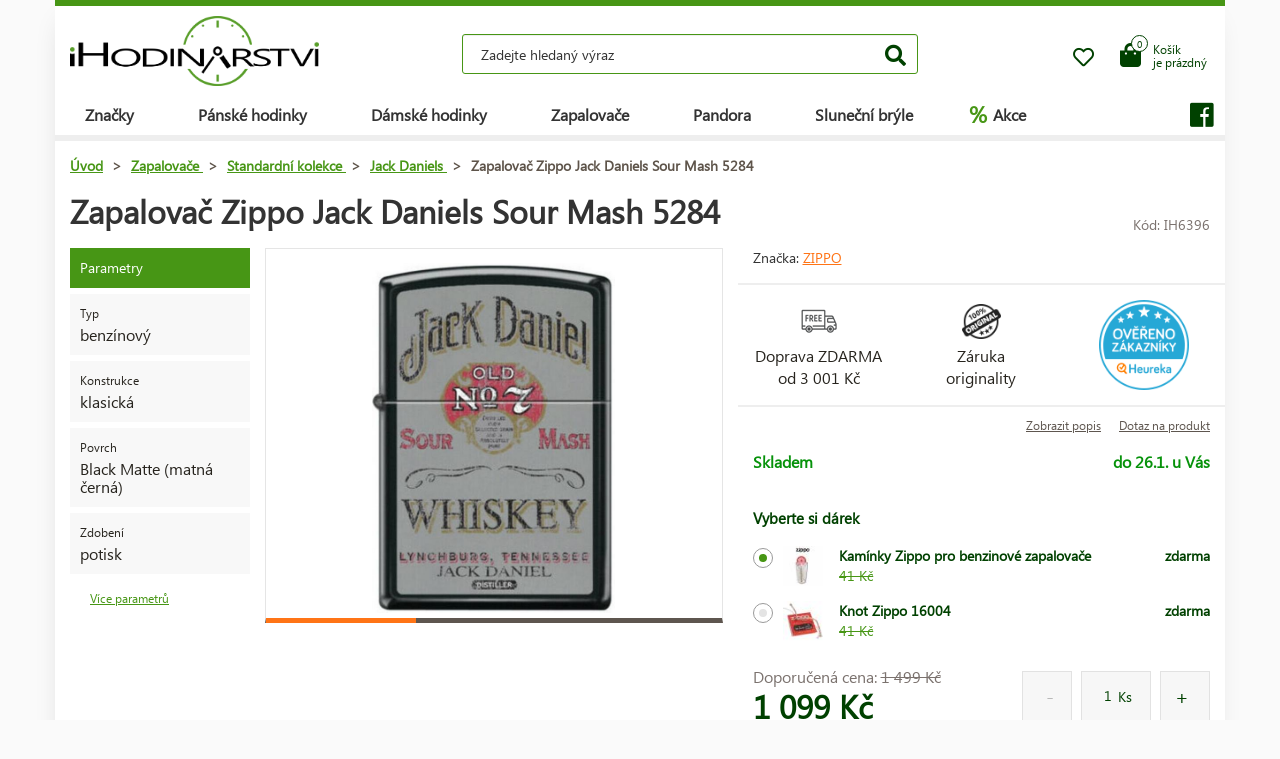

--- FILE ---
content_type: text/html; charset=UTF-8
request_url: https://www.ihodinarstvi.cz/zapalovace/standardni-kolekce/jack-daniels/zapalovac-zippo-jack-daniels-sour-mash-5284/
body_size: 11737
content:
<!DOCTYPE HTML>
<html lang="cs">
    <head> 
        <base href="https://www.ihodinarstvi.cz/">
        <meta content="text/html; charset=utf-8" http-equiv="Content-Type"> 
        <meta content="created by Dominik Douděra" name="author">  
        <meta content="index, follow" name="robots"> 
        <meta name="description" content="Hodinky Citizen Breitling - Chronograph, Calvin Klein, Tissot, Guess, Casio a mnoho dalších - iHodinářství.cz e-shop">
		<meta name="viewport" content="width=device-width, height=device-height, initial-scale=1.0, maximum-scale=1.0, user-scalable=0">
        <link href="https://use.fontawesome.com/releases/v5.7.2/css/all.css" rel="stylesheet" type="text/css">
        <link href="/tools/bootstrap/css/bootstrap.min.css?up=1660628843" rel="stylesheet" type="text/css">
        <link href="/template/default/css/styles.css?up=1748948649" rel="stylesheet" type="text/css">
        <link href="/modules/SLIDERcarousel/css/slider.min.css?up=1660628843" rel="stylesheet" type="text/css">
        <script  src="/domdou/plugins/jQuery/jQuery-2.1.4.min.js?up=1660628842" type="text/javascript"></script>
        <script  src="/tools/bootstrap/js/bootstrap.min.js?up=1660628843" type="text/javascript"></script>
        <link href="/modules/lightbox/css/lightbox.min.css?up=1660628843" rel="stylesheet" type="text/css">
        <link href="/modules/Cart/css/product-detail.min.css?up=1660628842" rel="stylesheet" type="text/css">
        <script  src="https://www.google.com/recaptcha/api.js" type="text/javascript"></script>
        <link href="/modules/swiperSlider/css/swiper.min.css?up=1660628843" rel="stylesheet" type="text/css">
        <link href="/modules/Cart/css/cart-small.css?up=1660628842" rel="stylesheet" type="text/css">
        <script  type="text/plain" cookie-consent="tracking">(function(i,s,o,g,r,a,m){i['GoogleAnalyticsObject']=r;i[r]=i[r]||function(){
                    (i[r].q=i[r].q||[]).push(arguments)},i[r].l=1*new Date();a=s.createElement(o),
                    m=s.getElementsByTagName(o)[0];a.async=1;a.src=g;m.parentNode.insertBefore(a,m)
                    })(window,document,'script','//www.google-analytics.com/analytics.js','ga');

                    ga('create', 'UA-91199338-1', 'auto');
                    ga('send', 'pageview');</script>	<script type="text/javascript">
		
			(function(w,d,s,l,i){w[l]=w[l]||[];w[l].push({'gtm.start':
			new Date().getTime(),event:'gtm.js'});var f=d.getElementsByTagName(s)[0],
			j=d.createElement(s),dl=l!='dataLayer'?'&l='+l:'';j.async=true;j.src=
			'https://www.googletagmanager.com/gtm.js?id='+i+dl;f.parentNode.insertBefore(j,f);
		
			})(window,document,'script','dataLayer','AW-1062122664');
	</script>
	
		<script async src="https://www.googletagmanager.com/gtag/js?id=AW-1062122664"></script>
		<script>
		  window.dataLayer = window.dataLayer || [];
		  function gtag(){dataLayer.push(arguments);}
		  gtag('js', new Date());

		  gtag('config', 'AW-1062122664');
		</script>
	
	<script>
		gtag('event', 'page_view', {
		  'send_to': 'AW-1062122664',
							'ecomm_pagetype':'product',
							'ecomm_prodid':'IH6396',
								});
	</script>

        <meta property="og:title" content="Zapalovač Zippo Jack Daniels Sour Mash 5284 | iHodinářství.cz">
        <meta property="og:description" content="Hodinky Citizen Breitling - Chronograph, Calvin Klein, Tissot, Guess, Casio a mnoho dalších - iHodinářství.cz e-shop">
        <meta property="og:site_name" content="Zapalovač Zippo Jack Daniels Sour Mash 5284 | iHodinářství.cz">
        <meta property="og:url" content="https://www.ihodinarstvi.cz/zapalovace/standardni-kolekce/jack-daniels/zapalovac-zippo-jack-daniels-sour-mash-5284/">
        <meta property="og:image" content="https://www.ihodinarstvi.czcore/templates/default/images/logo.png">
        <meta property="og:type" content="website">
        <meta name="twitter:card" content="summary">
        <meta name="twitter:site" content="https://www.ihodinarstvi.cz/zapalovace/standardni-kolekce/jack-daniels/zapalovac-zippo-jack-daniels-sour-mash-5284/">
        <meta name="twitter:title" content="Zapalovač Zippo Jack Daniels Sour Mash 5284 | iHodinářství.cz">
        <meta name="twitter:description" content="Hodinky Citizen Breitling - Chronograph, Calvin Klein, Tissot, Guess, Casio a mnoho dalších - iHodinářství.cz e-shop">
        <link rel="publisher" href="https://plus.google.com/example">
		<link rel="alternate" hreflang="cs" href="https://www.ihodinarstvi.cz/">
		<link rel="canonical" href="https://www.ihodinarstvi.cz/zapalovace/standardni-kolekce/jack-daniels/zapalovac-zippo-jack-daniels-sour-mash-5284/">
		<link href="/favicon.ico" rel="icon" type="image/jpeg">
		<meta http-equiv="X-UA-Compatible" content="IE=9" />
        <title>Zapalovač Zippo Jack Daniels Sour Mash 5284 | iHodinářství.cz</title>
					<script  type="text/plain" cookie-consent="targeting">
			/* <![CDATA[ */
			var seznam_retargeting_id = 42895;
			/* ]]> */
			</script>
			<script src="//c.imedia.cz/js/retargeting.js"  type="text/plain" cookie-consent="targeting"></script>
			<!-- Facebook Pixel Code -->
			
				<script  type="text/plain" cookie-consent="tracking">
					
						!function(f,b,e,v,n,t,s)
						{if(f.fbq)return;n=f.fbq=function(){n.callMethod?
						n.callMethod.apply(n,arguments):n.queue.push(arguments)};
						if(!f._fbq)f._fbq=n;n.push=n;n.loaded=!0;n.version='2.0';
						n.queue=[];t=b.createElement(e);t.async=!0;
						t.src=v;s=b.getElementsByTagName(e)[0];
						s.parentNode.insertBefore(t,s)}(window, document,'script',
						'https://connect.facebook.net/en_US/fbevents.js');
						fbq('init', '834069014080963');
						fbq('track', 'PageView');
				   
				</script>
				<noscript><img height="1" width="1" style="display:none"
				  src="https://www.facebook.com/tr?id=834069014080963&ev=PageView&noscript=1"   type="text/plain" cookie-consent="tracking"
				/></noscript>
			<!-- End Facebook Pixel Code -->
				
	</head>
    <body class="siteLang-CZ">
				        <div id="page">
            <div class="content">
    
    <div class="container">
        <div class="header">
            <div class="top-wrap row">
                <div class="logo col-md-3 col-sm-4 col-xs-4">
                    <a href="/"><img src="/template/default/images/logo-ihodinarstvi.png" alt="logo" title="logo"></a>
                </div>
                <div class="search col-md-6 hidden-mobile">
                    <div class="wrap">
                        <form action="/fulltext/" method="GET">
                            <input type="text" name="string" class="form-control"
                                   placeholder="Zadejte hledaný výraz" value="">
                            <button type="submit" class="btn btn-default"><i class="fa fa-search"></i></button>
                            <div class="fast-results-fulltext hidden">
                                <div class="empty">Nejprve zadejte hledaný výraz</div>
                            </div>
                        </form>
                    </div>
                </div>
                <div class="col-md-3 col-sm-8 col-xs-8 mobile-right cart-and-wishlist">
                                        <a href="/wish-list/">
                        <div class="wish-list">
                            <i class="far fa-heart"></i>
                            <div class="count">0</div>
                        </div>
                    </a>
                    <div class="reload-small-cart">
                        <div class="cart">
	<a href="/kosik/">
		<div class="small-cart ">
			<div class="row">
				<div class="icon col-md-3 col-xs-4">
					<i class="fas fa-shopping-bag"></i>
				</div>
				<div class="text col-md-9 col-xs-8 hidden-sm hidden-xs">
											<div>Košík</div>
						<div>je prázdný</div>
									</div>
			</div>
			<div class="count">
				<span>0</span>
			</div>
		</div>
		<div class="clearfix"></div>
	</a>
	<div class="white-space"></div>
	</div>

                    </div>
                    <div class="mobile-search">
                        <button type="button" class="btn closing"><i class="fa fa-times"></i></button>
                        <button type="button" class="btn open"><i class="fas fa-search"></i></button>
                    </div>
                    <div class="mobile-menu">
                        <div class="desc">menu</div>
                        <div class="burger">
                            <i class="fa fa-bars"></i>
                        </div>
                        <div class="closing">
                            <i class="fas fa-times"></i>
                        </div>
                    </div>
                </div>
            </div>
            <div class="row">
                <div class="menu-strip hidden-mobile">
                    <div class="menu">
                                                <ul class="items">
                            <li>
                                <a href="/produkty/">Značky</a>
                                <div class="megamenu imageMenu">
                                    <div class="row">
                                        <div class="col-md-12 not_desktop">
                                            <ul>
                                                <li class="all-products"><a
                                                            href="/produkty/">Všechny značky</a>
                                                </li>
                                            </ul>
                                        </div>
                                        <div class="col-md-12">
                                            <div class="row">
                                                <div class="col-md-12 without-headline">
                                                    <ul>
                                                                                                                    <li>
                                                                <a href="/hodinky/calvin-klein/">
                                                                                                                                        Calvin Klein
                                                                </a>
                                                            </li>
                                                                                                                    <li>
                                                                <a href="/hodinky/casio/">
                                                                                                                                        Casio
                                                                </a>
                                                            </li>
                                                                                                                    <li>
                                                                <a href="/hodinky/citizen/">
                                                                                                                                        Citizen
                                                                </a>
                                                            </li>
                                                                                                                    <li>
                                                                <a href="/hodinky/guess/">
                                                                                                                                        Guess
                                                                </a>
                                                            </li>
                                                                                                                    <li>
                                                                <a href="/hodinky/hamilton/">
                                                                                                                                        Hamilton
                                                                </a>
                                                            </li>
                                                                                                                    <li>
                                                                <a href="/hodinky/nixon/">
                                                                                                                                        Nixon
                                                                </a>
                                                            </li>
                                                                                                                    <li>
                                                                <a href="/hodinky/omega/">
                                                                                                                                        Omega
                                                                </a>
                                                            </li>
                                                                                                                    <li>
                                                                <a href="/hodinky/orient/">
                                                                                                                                        Orient
                                                                </a>
                                                            </li>
                                                                                                                    <li>
                                                                <a href="/hodinky/seiko/">
                                                                                                                                        Seiko
                                                                </a>
                                                            </li>
                                                                                                                    <li>
                                                                <a href="/hodinky/tissot/">
                                                                                                                                        Tissot
                                                                </a>
                                                            </li>
                                                                                                                    <li>
                                                                <a href="/hodinky/victorinox/">
                                                                                                                                        Victorinox
                                                                </a>
                                                            </li>
                                                                                                                    <li>
                                                                <a href="/hodinky/breitling/">
                                                                                                                                        Breitling
                                                                </a>
                                                            </li>
                                                                                                                    <li>
                                                                <a href="/hodinky/marcecko/">
                                                                                                                                        Marc Ecko
                                                                </a>
                                                            </li>
                                                                                                                    <li>
                                                                <a href="/hodinky/tagheuer/">
                                                                                                                                        TAG Heuer
                                                                </a>
                                                            </li>
                                                                                                                    <li>
                                                                <a href="/hodinky/emporioarmani/">
                                                                                                                                        Emporio Armani
                                                                </a>
                                                            </li>
                                                                                                                    <li>
                                                                <a href="/hodinky/lacoste/">
                                                                                                                                        Lacoste
                                                                </a>
                                                            </li>
                                                                                                                    <li>
                                                                <a href="/zapalovace/">
                                                                                                                                        Zippo
                                                                </a>
                                                            </li>
                                                                                                                    <li>
                                                                <a href="/hodinky/suunto/">
                                                                                                                                        SUUNTO
                                                                </a>
                                                            </li>
                                                                                                                    <li>
                                                                <a href="/hodinky/glycine/">
                                                                                                                                        Glycine
                                                                </a>
                                                            </li>
                                                                                                                    <li>
                                                                <a href="/hodinky/nautica/">
                                                                                                                                        Nautica
                                                                </a>
                                                            </li>
                                                                                                                    <li>
                                                                <a href="/hodinky/michaelkors/">
                                                                                                                                        Michael Kors 
                                                                </a>
                                                            </li>
                                                                                                                    <li>
                                                                <a href="/hodinky/traser/">
                                                                                                                                        Traser
                                                                </a>
                                                            </li>
                                                                                                                    <li>
                                                                <a href="/hodinky/pandora/">
                                                                                                                                        Pandora
                                                                </a>
                                                            </li>
                                                                                                                    <li>
                                                                <a href="/hodinky/tom-ford2/">
                                                                                                                                        Tom Ford
                                                                </a>
                                                            </li>
                                                                                                                    <li>
                                                                <a href="/hodinky/ray-ban2/">
                                                                                                                                        Ray Ban
                                                                </a>
                                                            </li>
                                                                                                                    <li>
                                                                <a href="/hodinky/festina/">
                                                                                                                                        Festina
                                                                </a>
                                                            </li>
                                                                                                                    <li>
                                                                <a href="/hodinky/tudor/">
                                                                                                                                        Tudor
                                                                </a>
                                                            </li>
                                                                                                                    <li>
                                                                <a href="/hodinky/zenith/">
                                                                                                                                        Zenith
                                                                </a>
                                                            </li>
                                                                                                                    <li>
                                                                <a href="/hodinky/longines/">
                                                                                                                                        Longines
                                                                </a>
                                                            </li>
                                                                                                                    <li>
                                                                <a href="/hodinky/bulova/">
                                                                                                                                        Bulova
                                                                </a>
                                                            </li>
                                                                                                                    <li>
                                                                <a href="/hodinky/mido/">
                                                                                                                                        Mido
                                                                </a>
                                                            </li>
                                                                                                                    <li>
                                                                <a href="/hodinky/rado/">
                                                                                                                                        Rado
                                                                </a>
                                                            </li>
                                                                                                            </ul>
                                                </div>
                                            </div>
                                        </div>
                                    </div>
                                </div>
                            </li>
                            <li>
                                <a href="/hodinky/panske/">Pánské hodinky</a>
                                <div class="megamenu mens">
                                    <div class="row">
                                        <div class="col-md-12 not_desktop">
                                            <ul>
                                                <li class="all-products"><a
                                                            href="/hodinky/panske/">Všechny pánské hodinky</a>
                                                </li>
                                            </ul>
                                        </div>
                                                                                    <div class="col-md-5">
                                                <div class="row">
                                                                                                            <div class="col-md-6 ">
                                                            <h2
                                                                class="hidden-mobile">Pánské hodinky</h2>                                                            <ul>
                                                                                                                                    <li>
                                                                        <a href="/hodinky/panske/vojenske/">
                                                                                                                                                        Vojenské
                                                                        </a>
                                                                    </li>
                                                                                                                                    <li>
                                                                        <a href="/hodinky/panske/pilotni/">
                                                                                                                                                        Pilotní
                                                                        </a>
                                                                    </li>
                                                                                                                                    <li>
                                                                        <a href="/hodinky/panske/potapecske/">
                                                                                                                                                        Potápěčské
                                                                        </a>
                                                                    </li>
                                                                                                                                    <li>
                                                                        <a href="/hodinky/panske/modni/">
                                                                                                                                                        Módní
                                                                        </a>
                                                                    </li>
                                                                                                                                    <li>
                                                                        <a href="/hodinky/panske/elegantni/">
                                                                                                                                                        Elegantní
                                                                        </a>
                                                                    </li>
                                                                                                                            </ul>
                                                        </div>
                                                                                                            <div class="col-md-6 without-headline">
                                                                                                                        <ul>
                                                                                                                                    <li>
                                                                        <a href="/hodinky/panske/outdoorove/">
                                                                                                                                                        Outdoorové
                                                                        </a>
                                                                    </li>
                                                                                                                                    <li>
                                                                        <a href="/hodinky/panske/multifunkcni/">
                                                                                                                                                        Multifunkční
                                                                        </a>
                                                                    </li>
                                                                                                                                    <li>
                                                                        <a href="/hodinky/panske/specialni-a-limitovane-edice/">
                                                                                                                                                        Speciální a limitované edice
                                                                        </a>
                                                                    </li>
                                                                                                                            </ul>
                                                        </div>
                                                                                                    </div>
                                            </div>
                                                                                    <div class="col-md-5">
                                                <div class="row">
                                                                                                            <div class="col-md-6 ">
                                                            <h2
                                                                >Země původu</h2>                                                            <ul>
                                                                                                                                    <li>
                                                                        <a href="/hodinky/panske/svycarsko/">
                                                                            <img
                                                                                src="/template/default/images/menu-swiss.png"
                                                                                alt="švýcarské hodinky"
                                                                                title="švýcarské hodinky">                                                                            švýcarské hodinky
                                                                        </a>
                                                                    </li>
                                                                                                                                    <li>
                                                                        <a href="/hodinky/panske/japonsko/">
                                                                            <img
                                                                                src="/template/default/images/menu-japan.png"
                                                                                alt="japonské hodinky"
                                                                                title="japonské hodinky">                                                                            japonské hodinky
                                                                        </a>
                                                                    </li>
                                                                                                                                    <li>
                                                                        <a href="/hodinky/panske/finsko/">
                                                                            <img
                                                                                src="/template/default/images/menu-finland.png"
                                                                                alt="finské hodinky"
                                                                                title="finské hodinky">                                                                            finské hodinky
                                                                        </a>
                                                                    </li>
                                                                                                                                    <li>
                                                                        <a href="/hodinky/panske/usa/">
                                                                            <img
                                                                                src="/template/default/images/menu-usa.png"
                                                                                alt="americké hodinky"
                                                                                title="americké hodinky">                                                                            americké hodinky
                                                                        </a>
                                                                    </li>
                                                                                                                            </ul>
                                                        </div>
                                                                                                            <div class="col-md-6 ">
                                                            <h2
                                                                >Funkce</h2>                                                            <ul>
                                                                                                                                    <li>
                                                                        <a href="/hodinky/panske/chronograf/">
                                                                                                                                                        Chronograf
                                                                        </a>
                                                                    </li>
                                                                                                                                    <li>
                                                                        <a href="/hodinky/panske/datum/">
                                                                                                                                                        Datum
                                                                        </a>
                                                                    </li>
                                                                                                                                    <li>
                                                                        <a href="/hodinky/panske/mesicni-faze/">
                                                                                                                                                        Měsíční fáze
                                                                        </a>
                                                                    </li>
                                                                                                                                    <li>
                                                                        <a href="/hodinky/panske/tachymetr/">
                                                                                                                                                        Tachymetr
                                                                        </a>
                                                                    </li>
                                                                                                                                    <li>
                                                                        <a href="/hodinky/panske/24h-cyklus/">
                                                                                                                                                        24h cyklus
                                                                        </a>
                                                                    </li>
                                                                                                                                    <li>
                                                                        <a href="/hodinky/panske/den-v-tydnu/">
                                                                                                                                                        Den v týdnu
                                                                        </a>
                                                                    </li>
                                                                                                                            </ul>
                                                        </div>
                                                                                                    </div>
                                            </div>
                                                                            </div>
                                </div>
                            </li>
                            <li>
                                <a href="/hodinky/damske/">Dámské hodinky</a>
                                <div class="megamenu womens">
                                    <div class="row">
                                        <div class="col-md-12 not_desktop">
                                            <ul>
                                                <li class="all-products"><a
                                                            href="/hodinky/damske/">Všechny dámské hodinky</a>
                                                </li>
                                            </ul>
                                        </div>
                                                                                    <div class="col-md-5">
                                                <div class="row">
                                                                                                            <div class="col-md-6 ">
                                                            <h2
                                                                class="hidden-mobile">Dámské hodinky</h2>                                                            <ul>
                                                                                                                                    <li>
                                                                        <a href="/hodinky/damske/vojenske/">
                                                                                                                                                        Vojenské
                                                                        </a>
                                                                    </li>
                                                                                                                                    <li>
                                                                        <a href="/hodinky/damske/pilotni/">
                                                                                                                                                        Pilotní
                                                                        </a>
                                                                    </li>
                                                                                                                                    <li>
                                                                        <a href="/hodinky/damske/potapecske/">
                                                                                                                                                        Potápěčské
                                                                        </a>
                                                                    </li>
                                                                                                                                    <li>
                                                                        <a href="/hodinky/damske/modni/">
                                                                                                                                                        Módní
                                                                        </a>
                                                                    </li>
                                                                                                                                    <li>
                                                                        <a href="/hodinky/damske/elegantni/">
                                                                                                                                                        Elegantní
                                                                        </a>
                                                                    </li>
                                                                                                                            </ul>
                                                        </div>
                                                                                                            <div class="col-md-6 without-headline">
                                                                                                                        <ul>
                                                                                                                                    <li>
                                                                        <a href="/hodinky/damske/outdoorove/">
                                                                                                                                                        Outdoorové
                                                                        </a>
                                                                    </li>
                                                                                                                                    <li>
                                                                        <a href="/hodinky/damske/multifunkcni/">
                                                                                                                                                        Multifunkční
                                                                        </a>
                                                                    </li>
                                                                                                                                    <li>
                                                                        <a href="/hodinky/damske/specialni-a-limitovane-edice/">
                                                                                                                                                        Speciální a limitované edice
                                                                        </a>
                                                                    </li>
                                                                                                                            </ul>
                                                        </div>
                                                                                                    </div>
                                            </div>
                                                                                    <div class="col-md-5">
                                                <div class="row">
                                                                                                            <div class="col-md-6 ">
                                                            <h2
                                                                >Země původu</h2>                                                            <ul>
                                                                                                                                    <li>
                                                                        <a href="/hodinky/damske/svycarsko/">
                                                                            <img
                                                                                src="/template/default/images/menu-swiss.png"
                                                                                alt="švýcarské hodinky"
                                                                                title="švýcarské hodinky">                                                                            švýcarské hodinky
                                                                        </a>
                                                                    </li>
                                                                                                                                    <li>
                                                                        <a href="/hodinky/damske/japonsko/">
                                                                            <img
                                                                                src="/template/default/images/menu-japan.png"
                                                                                alt="japonské hodinky"
                                                                                title="japonské hodinky">                                                                            japonské hodinky
                                                                        </a>
                                                                    </li>
                                                                                                                                    <li>
                                                                        <a href="/hodinky/damske/usa/">
                                                                            <img
                                                                                src="/template/default/images/menu-usa.png"
                                                                                alt="americké hodinky"
                                                                                title="americké hodinky">                                                                            americké hodinky
                                                                        </a>
                                                                    </li>
                                                                                                                            </ul>
                                                        </div>
                                                                                                            <div class="col-md-6 ">
                                                            <h2
                                                                >Funkce</h2>                                                            <ul>
                                                                                                                                    <li>
                                                                        <a href="/hodinky/damske/chronograf/">
                                                                                                                                                        Chronograf
                                                                        </a>
                                                                    </li>
                                                                                                                                    <li>
                                                                        <a href="/hodinky/damske/datum/">
                                                                                                                                                        Datum
                                                                        </a>
                                                                    </li>
                                                                                                                                    <li>
                                                                        <a href="/hodinky/damske/mesicni-faze/">
                                                                                                                                                        Měsíční fáze
                                                                        </a>
                                                                    </li>
                                                                                                                                    <li>
                                                                        <a href="/hodinky/damske/tachymetr/">
                                                                                                                                                        Tachymetr
                                                                        </a>
                                                                    </li>
                                                                                                                                    <li>
                                                                        <a href="/hodinky/damske/24h-cyklus/">
                                                                                                                                                        24h cyklus
                                                                        </a>
                                                                    </li>
                                                                                                                                    <li>
                                                                        <a href="/hodinky/damske/den-v-tydnu/">
                                                                                                                                                        Den v týdnu
                                                                        </a>
                                                                    </li>
                                                                                                                            </ul>
                                                        </div>
                                                                                                    </div>
                                            </div>
                                                                            </div>
                                </div>
                            </li>
                            <li>
                                <a href="/zapalovace/">Zapalovače</a>
                            </li>
                            <li>
                                <a href="/pandora/">Pandora</a>
                                <div class="megamenu womens">
                                    <div class="row">
                                        <div class="col-md-12 not_desktop">
                                            <ul>
                                                <li class="all-products"><a
                                                            href="/pandora/">Všechny šperky Pandora</a>
                                                </li>
                                            </ul>
                                        </div>
                                                                                    <div class="col-md-5">
                                                <div class="row">
                                                                                                            <div class="col-md-6 ">
                                                            <h2
                                                                class="hidden-mobile">Šperky Pandora</h2>                                                            <ul>
                                                                                                                                    <li>
                                                                        <a href="/pandora/naramek/">
                                                                                                                                                        Náramek
                                                                        </a>
                                                                    </li>
                                                                                                                                    <li>
                                                                        <a href="/pandora/bezpecnostni-retizek/">
                                                                                                                                                        Bezpečnostní řetízek
                                                                        </a>
                                                                    </li>
                                                                                                                                    <li>
                                                                        <a href="/pandora/privesek/">
                                                                                                                                                        Přívěsek
                                                                        </a>
                                                                    </li>
                                                                                                                                    <li>
                                                                        <a href="/pandora/koralek/">
                                                                                                                                                        Korálek
                                                                        </a>
                                                                    </li>
                                                                                                                            </ul>
                                                        </div>
                                                                                                    </div>
                                            </div>
                                                                            </div>
                                </div>
                            </li>
                            <li>
                                <a href="/slunecni-bryle/">Sluneční brýle</a>
                            </li>
                            <li class="with-icon">
                                <a href="/akce/"><span class="icon">%</span> Akce</a>
                            </li>
                                                    </ul>
                        <ul class="items right">
                            
                                                            <li class="social">
                                    <a href=""><i class="fab fa-facebook"></i></a>
                                </li>
                                                    </ul>
                    </div>
                </div>
            </div>
        </div>
        <div class="pagebody">    <div class="row">
        <div class="col-md-12 pagebody detail">
            <div class="row">
                <div class="col-md-12">
                    <div class="breadcrumb">
                        <ul itemscope itemtype="https://schema.org/BreadcrumbList">
                            <li itemprop="itemListElement" itemscope itemtype="https://schema.org/ListItem">
                                <a href="/" itemprop="item"><span itemprop="name">Úvod</span></a> >                                <meta itemprop="position" content="1">
                            </li>
                                                                                        <li itemprop="itemListElement" itemscope itemtype="https://schema.org/ListItem">
                                    <a href="/zapalovace/" itemprop="item">
                                        <span itemprop="name">Zapalovače</span>
                                    </a> >
                                    <meta itemprop="position" content="2">
                                </li>
                                                                                            <li itemprop="itemListElement" itemscope itemtype="https://schema.org/ListItem">
                                    <a href="/zapalovace/standardni-kolekce/" itemprop="item">
                                        <span itemprop="name">Standardní kolekce</span>
                                    </a> >
                                    <meta itemprop="position" content="3">
                                </li>
                                                                                            <li itemprop="itemListElement" itemscope itemtype="https://schema.org/ListItem">
                                    <a href="/zapalovace/standardni-kolekce/jack-daniels/" itemprop="item">
                                        <span itemprop="name">Jack Daniels</span>
                                    </a> >
                                    <meta itemprop="position" content="4">
                                </li>
                                                                                        <li itemprop="itemListElement" itemscope itemtype="https://schema.org/ListItem">
                                <span itemprop="name">Zapalovač Zippo Jack Daniels Sour Mash 5284</span>
                                <meta itemprop="position" content="5">
                            </li>
                        </ul>
                    </div>
                </div>
            </div>
            
            
            <h1>Zapalovač Zippo Jack Daniels Sour Mash 5284</h1>
            <div class="productCode">
                <div class="item">
                    Kód: IH6396
                </div>
            </div>
            <div class="clearfix"></div>
            <div class="row">
                                    <div class="col-md-2 tags-wrap">
                        <div class="tags">
                                                                                                                                                                                                <div>
                                        <div class="tag params">Parametry</div>
                                    </div>
                                    <div>
                                                                                    <div class="tag parameter">
                                                <div class="row">
                                                                                                        <div class="col-md-12 withoutImage desc">
                                                        <div class="name">
                                                                                                                            Typ
                                                                                                                    </div>
                                                        <div class="value">
                                                                                                                            benzínový
                                                                                                                    </div>
                                                    </div>
                                                </div>
                                            </div>
                                                                                    <div class="tag parameter">
                                                <div class="row">
                                                                                                        <div class="col-md-12 withoutImage desc">
                                                        <div class="name">
                                                                                                                            Konstrukce
                                                                                                                    </div>
                                                        <div class="value">
                                                                                                                            klasická
                                                                                                                    </div>
                                                    </div>
                                                </div>
                                            </div>
                                                                                    <div class="tag parameter">
                                                <div class="row">
                                                                                                        <div class="col-md-12 withoutImage desc">
                                                        <div class="name">
                                                                                                                            Povrch
                                                                                                                    </div>
                                                        <div class="value">
                                                                                                                            Black Matte (matná černá)
                                                                                                                    </div>
                                                    </div>
                                                </div>
                                            </div>
                                                                                    <div class="tag parameter">
                                                <div class="row">
                                                                                                        <div class="col-md-12 withoutImage desc">
                                                        <div class="name">
                                                                                                                            Zdobení
                                                                                                                    </div>
                                                        <div class="value">
                                                                                                                            potisk
                                                                                                                    </div>
                                                    </div>
                                                </div>
                                            </div>
                                                                            </div>
                                    <a href="" class="goToAndOpen moreParams" data-element="#params" data-element-to-open="#params">Více parametrů</a>
                                                            </div>
                        </div>
                                        <div class="
                                                      col-md-5
                         ">
                        <div class="product-image">
                            <div class="image">
                                <a href="/soubory/bdacd39058be85fc1e7d6b543d8db775b6bddec0.jpg" data-lightbox="image-6396">
                                    <div class="wrap" data-zoom="/soubory/bdacd39058be85fc1e7d6b543d8db775b6bddec0.jpg">
                                        <img src="/soubory/550x350/bywidth/bdacd39058be85fc1e7d6b543d8db775b6bddec0.jpg" alt="Zapalovač Zippo Jack Daniels Sour Mash 5284" title="Zapalovač Zippo Jack Daniels Sour Mash 5284">
                                    </div>
                                </a>
                                <div class="border"></div>
                            </div>
                            <div class="gallery">
                                <div class="swiper-container productDetailGallery">
    <div class="swiper-wrapper">
		    </div>
	<div class="swiper-pagination"></div>
	<span class="sliderArrow left small">
		<span class="slider_left"></span>
	</span>
	<span class="sliderArrow right small">
		<span class="slider_right"></span>
	</span>
</div>
                            </div>
                        </div>
                    </div>
                    <div class="col-md-5 product-info without-gallery">
                                                                            <div class="row brand-and-series">
                                <div class="col-xs-12 col-sm-6 col-md-8 brand">
                                    <div class="name">
                                        Značka: <a href="/zapalovace/">Zippo</a>
                                    </div>
                                </div>
                                                            </div>
                                                <div class="row motivation-banners">
                                                            <div class="col-xs-4 col-md-4 item">
                                    <div class="image">
                                        <img src="/modules/Cart/images/doprava-zdarma.png" alt="Doprava ZDARMA" title="Doprava ZDARMA">
                                    </div>
                                    <div class="name">Doprava ZDARMA<br> od 3&nbsp;001 Kč </div>
                                </div>
                                <div class="col-xs-4 col-md-4 item">
                                    <div class="image">
                                        <img src="/modules/Cart/images/vraceni.png" alt="Záruka originality" title="Záruka originality">
                                    </div>
                                    <div class="name">Záruka<br> originality</div>
                                </div>
                                <div class="col-xs-4 col-md-4 item">
                                                                            <div class="heureka-badge">
                                            <a href="https://obchody.heureka.cz/ihodinarstvi-cz/recenze/" target="_blank"><img src="/template/default/images/heureka-product-detail-cz.png" title="Heureka" alt="Heureka"></a>
                                        </div>
                                                                        </div>
                                                            </div>
                            <div class="row additional-links">
                                <div class="col-md-12">
                                                                            <a href="" class="goToAndOpen" data-element="#description" data-element-to-open="#description">Zobrazit popis</a>
                                                                        <a href="" data-toggle="modal" data-target="#product-question">Dotaz na produkt</a>
                                </div>
                            </div>
                            <div class="row additional-informations">
                                                                                                            <div class="col-xs-6 col-md-6 item">
                                            
                                            <span class="green">Skladem</span>
                                            
                                        </div>
                                        <div class="col-xs-6 col-md-6 item right">
                                            <span class="green">
                                                                                                    do 26.1. u Vás
                                                                                            </span>
                                        </div>
                                                                                                </div>
                            
                            <form action="" method="POST" class="price-cart">
                                                                    <div class="row gifts">
                                        <div class="col-md-12">
                                            <h3>Vyberte si dárek</h3>
                                                                                            <label class="control control-radio">
                                                    <input type="radio" name="giftID"  checked="checked" class="giftID" value="543">
                                                    <span class="control_span">
                                                        <div class="image"><img src="/soubory/50x40/bywidth/7ccf4e7ba0e5fa788f542fb0dcfc1adae36d6b29.jpg" alt="Kamínky Zippo pro benzinové zapalovače" title="Kamínky Zippo pro benzinové zapalovače"></div>
                                                        <div class="name">
                                                            Kamínky Zippo pro benzinové zapalovače
                                                            <div class="anotation">
                                                                <div class="before">41 Kč</div>
                                                            </div>
                                                        </div>
                                                        <div class="price">
                                                            zdarma
                                                        </div>
                                                    </span>
                                                    <div class="control_indicator"></div>
                                                </label>
                                                                                            <label class="control control-radio">
                                                    <input type="radio" name="giftID"  class="giftID" value="542">
                                                    <span class="control_span">
                                                        <div class="image"><img src="/soubory/50x40/bywidth/913a1a1916bfa48a580c84171b7ca3a36d9fcc4f.jpg" alt="Knot Zippo 16004" title="Knot Zippo 16004"></div>
                                                        <div class="name">
                                                            Knot Zippo 16004
                                                            <div class="anotation">
                                                                <div class="before">41 Kč</div>
                                                            </div>
                                                        </div>
                                                        <div class="price">
                                                            zdarma
                                                        </div>
                                                    </span>
                                                    <div class="control_indicator"></div>
                                                </label>
                                                                                    </div>
                                    </div>
                                                                <div class="row">
                                    <div class="col-xs-6 col-md-6 col-xs-12 prices">
                                                                                    <div class="price-before">
                                                Doporučená cena:
                                                <span class="price-style">1&nbsp;499 Kč</span>
                                            </div>
                                                                                <div class="price">1&nbsp;099 Kč</div>
                                    </div>
                                    <div class="col-xs-6 col-md-6 col-xs-12 quantity-wrap">
                                                                                    <div class="quantity">
                                                <div class="minus"></div>
                                                <div class="totalinput">
                                                    <input type="text" name="quantity" value="1" class="productQuantity">
                                                    <div class="unit">Ks</div>
                                                </div>
                                                <div class="plus"></div>
                                            </div>
                                                                            </div>
                                </div>
                                <div class="row buttons">
                                    <div class="col-xs-8 col-md-10">
                                                                                                                                    <div class="button">
                                                    <input type="hidden" name="productID" value="6396" class="productID">
                                                    <button type="button" class="btn btn-global addToCart">Vložit do košíku</button>
                                                </div>
                                                                                                                        </div>
                                    <div class="col-xs-4 col-md-2 wish-list-wrap">
                                        <div class="wish-list wislistAddButoon" data-product-id="6396">
                                            <i class="far fa-heart"></i>
                                        </div>
                                    </div>
                                </div>
                            </form>
                        </div>
                        <div class="col-md-12 bottom">
                            <div class="tabs">
                                <ul class="nav nav-tabs">
                                    <li><a data-toggle="tab" href="#description">Popis</a></li>                                    <li class="active"><a data-toggle="tab" href="#params">Parametry</a></li>
                                                                                <li><a data-toggle="tab" href="#package">Balení</a></li>
                                                                                                                </ul>
                                <div class="tab-content">
                                                                            <div id="description" class="tab-pane fade ">
                                            <h2 id="description">Popis produktu:</h2>
                                            
                                        </div>
                                                                        <div id="params" class="tab-pane fade  in active">
                                        <h2 id="parameters">Parametry produktu:</h2>
                                        <div class="row">
                                                                                                                                                                                                                                        <div class="col-xs-12 col-md-6">
                                                                                                        <div class="parameters">
                                                        <h2>Obecné</h2>
                                                                                                                                                                                    <div class="parameter">
                                                                    <div class="row">
                                                                                                                                                                                                                                                                                                                        <div class="col-xs-7 col-md-7 name">Země původu:</div>
                                                                                    <div class="col-xs-5 col-md-5 val">
                                                                                        USA
                                                                                    </div>
                                                                                                                                                                                                                                                                                                        </div>
                                                                </div>
                                                                                                                                                                                                                                                <div class="parameter">
                                                                    <div class="row">
                                                                                                                                                                                                                                                                                                                        <div class="col-xs-7 col-md-7 name">Značka:</div>
                                                                                    <div class="col-xs-5 col-md-5 val">
                                                                                        Zippo
                                                                                    </div>
                                                                                                                                                                                                                                                                                                        </div>
                                                                </div>
                                                                                                                                                                                                                                                <div class="parameter">
                                                                    <div class="row">
                                                                                                                                                                                                                                                                                                                        <div class="col-xs-7 col-md-7 name">Záruka:</div>
                                                                                    <div class="col-xs-5 col-md-5 val">
                                                                                        Doživotní záruka
                                                                                    </div>
                                                                                                                                                                                                                                                                                                        </div>
                                                                </div>
                                                                                                                                                                        </div>
                                                                                                                                                                                                                                                            <div class="parameters">
                                                        <h2>Vlastnosti</h2>
                                                                                                                                                                                    <div class="parameter">
                                                                    <div class="row">
                                                                                                                                                                                                                                                                                                                        <div class="col-xs-7 col-md-7 name">Značka:</div>
                                                                                    <div class="col-xs-5 col-md-5 val">
                                                                                        Zippo
                                                                                    </div>
                                                                                                                                                                                                                                                                                                        </div>
                                                                </div>
                                                                                                                                                                                                                                                <div class="parameter">
                                                                    <div class="row">
                                                                                                                                                    <div class="col-xs-7 col-md-7 name">Kód:</div>
                                                                            <div class="col-xs-5 col-md-5 val">5284 </div>
                                                                                                                                            </div>
                                                                </div>
                                                                                                                                                                                                                                                <div class="parameter">
                                                                    <div class="row">
                                                                                                                                                                                                                                                                                                                        <div class="col-xs-7 col-md-7 name">Typ:</div>
                                                                                    <div class="col-xs-5 col-md-5 val">
                                                                                        benzínový
                                                                                    </div>
                                                                                                                                                                                                                                                                                                        </div>
                                                                </div>
                                                                                                                                                                                                                                                <div class="parameter">
                                                                    <div class="row">
                                                                                                                                                                                                                                                                                                                        <div class="col-xs-7 col-md-7 name">Konstrukce:</div>
                                                                                    <div class="col-xs-5 col-md-5 val">
                                                                                        klasická
                                                                                    </div>
                                                                                                                                                                                                                                                                                                        </div>
                                                                </div>
                                                                                                                                                                                                                                                <div class="parameter">
                                                                    <div class="row">
                                                                                                                                                                                                                                                                                                                        <div class="col-xs-7 col-md-7 name">Povrch:</div>
                                                                                    <div class="col-xs-5 col-md-5 val">
                                                                                        Black Matte (matná černá)
                                                                                    </div>
                                                                                                                                                                                                                                                                                                        </div>
                                                                </div>
                                                                                                                                                                                                                                                <div class="parameter">
                                                                    <div class="row">
                                                                                                                                                                                                                                                                                                                        <div class="col-xs-7 col-md-7 name">Zdobení:</div>
                                                                                    <div class="col-xs-5 col-md-5 val">
                                                                                        potisk
                                                                                    </div>
                                                                                                                                                                                                                                                                                                        </div>
                                                                </div>
                                                                                                                                                                        </div>
                                                                                                        </div>
                                                    <div class="col-xs-12 col-md-6">
                                                                                                                                                                                                                                                            <div class="parameters">
                                                        <h2>Informace</h2>
                                                                                                                                                                                                                                                        <div class="parameter">
                                                                        <div class="row">
                                                                            <div class="parameter">
                                                                                <div class="col-xs-12 col-md-12 val">
                                                                                    Zapalovač je dodáván v dárkové krabičce zippo.
                                                                                </div>
                                                                            </div>
                                                                        </div>
                                                                    </div>
                                                                                                                                    <div class="parameter">
                                                                        <div class="row">
                                                                            <div class="parameter">
                                                                                <div class="col-xs-12 col-md-12 val">
                                                                                    K zapalovači obdržíte sadu kamínků nebo knot Zippo zdarma!
                                                                                </div>
                                                                            </div>
                                                                        </div>
                                                                    </div>
                                                                                                                                    <div class="parameter">
                                                                        <div class="row">
                                                                            <div class="parameter">
                                                                                <div class="col-xs-12 col-md-12 val">
                                                                                    Upozornění: Zapalovač není naplněn palivem
                                                                                </div>
                                                                            </div>
                                                                        </div>
                                                                    </div>
                                                                                                                                    <div class="parameter">
                                                                        <div class="row">
                                                                            <div class="parameter">
                                                                                <div class="col-xs-12 col-md-12 val">
                                                                                    V nabídce i kožená pouzdra a příslušenství Zippo 
                                                                                </div>
                                                                            </div>
                                                                        </div>
                                                                    </div>
                                                                                                                                    <div class="parameter">
                                                                        <div class="row">
                                                                            <div class="parameter">
                                                                                <div class="col-xs-12 col-md-12 val">
                                                                                    Plňte pouze originálním Zippo benzínem
                                                                                </div>
                                                                            </div>
                                                                        </div>
                                                                    </div>
                                                                                                                                                                                                                                        </div>
                                                                                                                                                        
                                                                                                </div>
                                                                                    </div>
                                    </div>
                                                                            <div id="package" class="tab-pane fade">
                                            <p><strong>Obsah balen&iacute;:</strong></p><ul>	<li>origin&aacute;ln&iacute; zapalovač Zippo</li>	<li>origin&aacute;ln&iacute; krabička (typ se li&scaron;&iacute; v z&aacute;vislosti na kolekci zapalovače)</li></ul><p><img alt="" src="/files/kcfinder/images/zippo1.jpg" style="height:322px; width:400px" /></p>
                                        </div>
                                                                                                        </div>
                            </div>
                        </div>
                    </div>
                                        <div class="row productsSlider products">
                        <div class="col-md-12">
                            <h2>Mohlo by Vás zajímat</h2>
                        </div>
                        <div>
                            <div class="swiper-container topProductsSlider">
    <div class="swiper-wrapper">
					<div class="swiper-slide">
				<div class="product ">
		<a href="/zapalovace/standardni-kolekce/pochromovane-zapalovace/zapalovac-zippo-jack-daniels-0921/">
		<div class="wishlist wislistAddButoon" data-product-id="4941"><i class="far fa-heart"></i></div>
		<div class="wrap">
			<div class="image col-md-12">
				<div class="tags">
																								</div>
				<img src="/soubory/222x181/bywidth/60dc4e51662bb59835a7df92e950d9d6566d0bbb.jpg" alt="Zapalovač Zippo Jack Daniels 0921" title="Zapalovač Zippo Jack Daniels 0921">
			</div>
			<div class="col-md-12 description">
				<p>Zippo</p>
			</div>
			<div class="col-md-12 name">
									<h3>Zapalovač Zippo Jack Daniels 0921</h3>
							</div>
			<div class="col-md-12 price">
								<div class="now">
					999 Kč
				</div>
			</div>
			<div class="clearfix"></div>
		</div>
	</a>
</div>

			</div>
					<div class="swiper-slide">
				<div class="product ">
		<a href="/zapalovace/standardni-kolekce/jack-daniels/zapalovac-zippo-jack-daniels-26013/">
		<div class="wishlist wislistAddButoon" data-product-id="6145"><i class="far fa-heart"></i></div>
		<div class="wrap">
			<div class="image col-md-12">
				<div class="tags">
																								</div>
				<img src="/soubory/222x181/bywidth/0729130ea8b9bbb60e5c49e021ea5737c512c4ce.jpg" alt="Zapalovač Zippo jack Daniels 26013" title="Zapalovač Zippo jack Daniels 26013">
			</div>
			<div class="col-md-12 description">
				<p>Zippo</p>
			</div>
			<div class="col-md-12 name">
									<h3>Zapalovač Zippo jack Daniels 26013</h3>
							</div>
			<div class="col-md-12 price">
								<div class="now">
					1&nbsp;195 Kč
				</div>
			</div>
			<div class="clearfix"></div>
		</div>
	</a>
</div>

			</div>
					<div class="swiper-slide">
				<div class="product ">
		<a href="/zapalovace/standardni-kolekce/jack-daniels/zapalovac-zippo-jack-daniels-2493/">
		<div class="wishlist wislistAddButoon" data-product-id="5389"><i class="far fa-heart"></i></div>
		<div class="wrap">
			<div class="image col-md-12">
				<div class="tags">
																								</div>
				<img src="/soubory/222x181/bywidth/e79aa4e164ea4a6472b2d97d9943917432765d5e.jpg" alt="Zapalovač Zippo Jack Daniels 2493" title="Zapalovač Zippo Jack Daniels 2493">
			</div>
			<div class="col-md-12 description">
				<p>Zippo</p>
			</div>
			<div class="col-md-12 name">
									<h3>Zapalovač Zippo Jack Daniels 2493</h3>
							</div>
			<div class="col-md-12 price">
								<div class="now">
					1&nbsp;020 Kč
				</div>
			</div>
			<div class="clearfix"></div>
		</div>
	</a>
</div>

			</div>
					<div class="swiper-slide">
				<div class="product ">
		<a href="/zapalovace/standardni-kolekce/matny-povrch/zapalovac-zippo-crown-royal-whiskey-49460/">
		<div class="wishlist wislistAddButoon" data-product-id="6544"><i class="far fa-heart"></i></div>
		<div class="wrap">
			<div class="image col-md-12">
				<div class="tags">
																								</div>
				<img src="/soubory/222x181/bywidth/d99f82e4c4143f9e8f7fa93b161aac5e938781aa.jpg" alt="Zapalovač Zippo Crown Royal Whiskey 49460" title="Zapalovač Zippo Crown Royal Whiskey 49460">
			</div>
			<div class="col-md-12 description">
				<p>Zippo</p>
			</div>
			<div class="col-md-12 name">
									<h3>Zapalovač Zippo Crown Royal Whiskey 49460</h3>
							</div>
			<div class="col-md-12 price">
								<div class="now">
					1&nbsp;099 Kč
				</div>
			</div>
			<div class="clearfix"></div>
		</div>
	</a>
</div>

			</div>
					<div class="swiper-slide">
				<div class="product ">
		<a href="/zapalovace/standardni-kolekce/jack-daniels/zapalovac-zippo-jack-daniels-49281/">
		<div class="wishlist wislistAddButoon" data-product-id="6379"><i class="far fa-heart"></i></div>
		<div class="wrap">
			<div class="image col-md-12">
				<div class="tags">
																								</div>
				<img src="/soubory/222x181/bywidth/1bfbb89a90e2d152582fe5c3fe4d9a9c1b9e1af2.jpg" alt="Zapalovač Zippo Jack Daniels 49281" title="Zapalovač Zippo Jack Daniels 49281">
			</div>
			<div class="col-md-12 description">
				<p>Zippo</p>
			</div>
			<div class="col-md-12 name">
									<h3>Zapalovač Zippo Jack Daniels 49281</h3>
							</div>
			<div class="col-md-12 price">
								<div class="now">
					1&nbsp;399 Kč
				</div>
			</div>
			<div class="clearfix"></div>
		</div>
	</a>
</div>

			</div>
					<div class="swiper-slide">
				<div class="product ">
		<a href="/zapalovace/standardni-kolekce/jack-daniels/zapalovac-zippo-jack-daniels-48290/">
		<div class="wishlist wislistAddButoon" data-product-id="6497"><i class="far fa-heart"></i></div>
		<div class="wrap">
			<div class="image col-md-12">
				<div class="tags">
																								</div>
				<img src="/soubory/222x181/bywidth/47ddc073650effb21d17b5a1a26556a0a1f8997c.jpg" alt="Zapalovač Zippo Jack Daniels 48290" title="Zapalovač Zippo Jack Daniels 48290">
			</div>
			<div class="col-md-12 description">
				<p>Zippo</p>
			</div>
			<div class="col-md-12 name">
									<h3>Zapalovač Zippo Jack Daniels 48290</h3>
							</div>
			<div class="col-md-12 price">
								<div class="now">
					1&nbsp;120 Kč
				</div>
			</div>
			<div class="clearfix"></div>
		</div>
	</a>
</div>

			</div>
					<div class="swiper-slide">
				<div class="product ">
		<a href="/zapalovace/standardni-kolekce/pochromovane-zapalovace/zapalovac-zippo-jack-daniels-armor-29526/">
		<div class="wishlist wislistAddButoon" data-product-id="5023"><i class="far fa-heart"></i></div>
		<div class="wrap">
			<div class="image col-md-12">
				<div class="tags">
																								</div>
				<img src="/soubory/222x181/bywidth/9e4bf11702649a92d9d67c3dc9225c1e69a9286b.jpg" alt="Zapalovač Zippo Jack Daniels Armor 29526" title="Zapalovač Zippo Jack Daniels Armor 29526">
			</div>
			<div class="col-md-12 description">
				<p>Zippo</p>
			</div>
			<div class="col-md-12 name">
									<h3>Zapalovač Zippo Jack Daniels Armor 29526</h3>
							</div>
			<div class="col-md-12 price">
								<div class="now">
					1&nbsp;699 Kč
				</div>
			</div>
			<div class="clearfix"></div>
		</div>
	</a>
</div>

			</div>
					<div class="swiper-slide">
				<div class="product ">
		<a href="/zapalovace/standardni-kolekce/jack-daniels/zapalovac-zippo-jack-daniels-sour-mash-5284/">
		<div class="wishlist wislistAddButoon" data-product-id="6396"><i class="far fa-heart"></i></div>
		<div class="wrap">
			<div class="image col-md-12">
				<div class="tags">
																								</div>
				<img src="/soubory/222x181/bywidth/bdacd39058be85fc1e7d6b543d8db775b6bddec0.jpg" alt="Zapalovač Zippo Jack Daniels Sour Mash 5284" title="Zapalovač Zippo Jack Daniels Sour Mash 5284">
			</div>
			<div class="col-md-12 description">
				<p>Zippo</p>
			</div>
			<div class="col-md-12 name">
									<h3>Zapalovač Zippo Jack Daniels Sour Mash 5284</h3>
							</div>
			<div class="col-md-12 price">
								<div class="now">
					1&nbsp;099 Kč
				</div>
			</div>
			<div class="clearfix"></div>
		</div>
	</a>
</div>

			</div>
					<div class="swiper-slide">
				<div class="product ">
		<a href="/zapalovace/standardni-kolekce/jack-daniels/zapalovac-zippo-jack-daniels-1876/">
		<div class="wishlist wislistAddButoon" data-product-id="5379"><i class="far fa-heart"></i></div>
		<div class="wrap">
			<div class="image col-md-12">
				<div class="tags">
																								</div>
				<img src="/soubory/222x181/bywidth/50c851ec11ff49ddacfc60ba83ecf1bbe0811f96.jpg" alt="Zapalovač Zippo Jack Daniels 1876" title="Zapalovač Zippo Jack Daniels 1876">
			</div>
			<div class="col-md-12 description">
				<p>Zippo</p>
			</div>
			<div class="col-md-12 name">
									<h3>Zapalovač Zippo Jack Daniels 1876</h3>
							</div>
			<div class="col-md-12 price">
								<div class="now">
					1&nbsp;050 Kč
				</div>
			</div>
			<div class="clearfix"></div>
		</div>
	</a>
</div>

			</div>
					<div class="swiper-slide">
				<div class="product ">
		<a href="/zapalovace/standardni-kolekce/jack-daniels/zapalovac-zippo-crown-royal-whiskey-49459/">
		<div class="wishlist wislistAddButoon" data-product-id="6554"><i class="far fa-heart"></i></div>
		<div class="wrap">
			<div class="image col-md-12">
				<div class="tags">
																								</div>
				<img src="/soubory/222x181/bywidth/5571ebfba709ba1ac4caf329413e27d7859fd538.jpg" alt="Zapalovač Zippo Crown Royal Whiskey 49459" title="Zapalovač Zippo Crown Royal Whiskey 49459">
			</div>
			<div class="col-md-12 description">
				<p>Zippo</p>
			</div>
			<div class="col-md-12 name">
									<h3>Zapalovač Zippo Crown Royal Whiskey 49459</h3>
							</div>
			<div class="col-md-12 price">
								<div class="now">
					940 Kč
				</div>
			</div>
			<div class="clearfix"></div>
		</div>
	</a>
</div>

			</div>
					<div class="swiper-slide">
				<div class="product ">
		<a href="/zapalovace/standardni-kolekce/jack-daniels/zapalovac-zippo-jack-daniels-pewter-22743/">
		<div class="wishlist wislistAddButoon" data-product-id="1185"><i class="far fa-heart"></i></div>
		<div class="wrap">
			<div class="image col-md-12">
				<div class="tags">
																								</div>
				<img src="/soubory/222x181/bywidth/2eec2d5513f93c7e068312c1a5461747d7c8aba6.jpg" alt="Zapalovač Zippo Jack Daniels Pewter 22743" title="Zapalovač Zippo Jack Daniels Pewter 22743">
			</div>
			<div class="col-md-12 description">
				<p>Zippo</p>
			</div>
			<div class="col-md-12 name">
									<h3>Zapalovač Zippo Jack Daniels Pewter 22743</h3>
							</div>
			<div class="col-md-12 price">
								<div class="now">
					1&nbsp;599 Kč
				</div>
			</div>
			<div class="clearfix"></div>
		</div>
	</a>
</div>

			</div>
					<div class="swiper-slide">
				<div class="product ">
		<a href="/zapalovace/standardni-kolekce/jack-daniels/zapalovac-zippo-jack-daniels-label-24779/">
		<div class="wishlist wislistAddButoon" data-product-id="252"><i class="far fa-heart"></i></div>
		<div class="wrap">
			<div class="image col-md-12">
				<div class="tags">
																								</div>
				<img src="/soubory/222x181/bywidth/ec89c430db0e7c629c448164af6ca76d963f7f63.jpg" alt="Zapalovač Zippo Jack Daniels® Label 24779" title="Zapalovač Zippo Jack Daniels® Label 24779">
			</div>
			<div class="col-md-12 description">
				<p>Zippo</p>
			</div>
			<div class="col-md-12 name">
									<h3>Zapalovač Zippo Jack Daniels® Label 24779</h3>
							</div>
			<div class="col-md-12 price">
								<div class="now">
					999 Kč
				</div>
			</div>
			<div class="clearfix"></div>
		</div>
	</a>
</div>

			</div>
		    </div>
	<div class="swiper-pagination"></div>
	<span class="sliderArrow left small">
		<span class="slider_left"></span>
	</span>
	<span class="sliderArrow right small">
		<span class="slider_right"></span>
	</span>
</div>
                        </div>
                    </div>
                </div>
            </div>
            <div id="cart-small-success" class="modal fade cart-pre-modal" role="dialog">
                <div class="modal-dialog">
                    <!-- Modal content-->
                    <div class="modal-content">
                        <div class="modal-header">
                            <button type="button" class="close" data-dismiss="modal">&times;</button>
                            <div class="modal-title">PRÁVĚ JSTE VLOŽILI DO KOŠÍKU</div>
                        </div>
                        <div class="modal-body"></div>
                        <div class="modal-footer">
                            <button type="button" class="btn btn-default btn-light-brown btn-arrow-left pull-left" data-dismiss="modal">Pokračovat v nákupu</button>
                            <a href="/kosik/"><button type="button" class="btn btn-default btn-global btn-arrow-right pull-right">Přejít do košíku</button></a>
                        </div>
                    </div>
                </div>
            </div>
            <div id="product-question" class="modal fade cart-pre-modal" role="dialog">
                <div class="modal-dialog">
                    <!-- Modal content-->
                    <div class="modal-content">
                        <form action="" method="POST">
                            <div class="modal-header">
                                <button type="button" class="close" data-dismiss="modal">&times;</button>
                                <div class="modal-title">Máte dotaz k produktu?</div>
                            </div>
                            <div class="modal-body">
                                <div class="form-group name ">
    <label class="control-label">Jméno a příjmení <span class="text-red">*</span></label>    <input type="text" class="form-control name " placeholder="" value="" name="name"  required    />
</div><div class="form-group phone ">
    <label class="control-label">Telefon <span class="text-red">*</span></label>    <input type="text" class="form-control phone " placeholder="" value="" name="phone"  required    />
</div><div class="form-group email ">
    <label class="control-label">Váš email <span class="text-red">*</span></label>    <input type="text" class="form-control email " placeholder="" value="" name="email"  required    />
</div><div class="form-group text  ">
    <label>Dotaz <span class="text-red">*</span></label>
    <textarea class="form-control text " placeholder="" name="text"  required  ></textarea>
</div><div class="g-recaptcha" data-sitekey="6LdngXooAAAAAJUKhaK6ZKkw74Gv7gNy4lKlA6dq"></div><input type="hidden" name="csfrToken" value="4b7f524db1cb2062651d93386848e8dd9c73866c" class="form-control">
                            </div>
                            <div class="modal-footer">
                                <button type="button" class="btn btn-default btn-light-brown btn-arrow-left pull-left" data-dismiss="modal">Pokračovat v nákupu</button>
                                <button type="submit" class="btn btn-default btn-global btn-arrow-right pull-right" name="productQuestion">Odeslat dotaz</button>
                                <input type="hidden" name="devilWaiting" class="devilWaiting" value="666">
                            </div>
                        </form>
                    </div>
                </div>
            </div>		
            <div id="cart-small-error" class="modal fade cart-pre-modal" role="dialog">
                <div class="modal-dialog">
                    <!-- Modal content-->
                    <div class="modal-content">
                        <div class="modal-header">
                            <button type="button" class="close" data-dismiss="modal">&times;</button>
                            <div class="modal-title">CHYBA</div>
                        </div>
                        <div class="modal-body"></div>
                        <div class="modal-footer">
                            <button type="button" class="btn-light-brown btn-arrow-left pull-left" data-dismiss="modal">Pokračovat v nákupu</button>
                        </div>
                    </div>
                </div>
            </div>
            <script type="application/ld+json">
                {"@context":"https:\/\/schema.org\/","@type":"Product","name":"Zapalova\u010d Zippo Jack Daniels Sour Mash 5284","mpn":"IH6396","sku":"IH6396","image":"https:\/\/www.ihodinarstvi.cz\/soubory\/bdacd39058be85fc1e7d6b543d8db775b6bddec0.jpg","images":null,"description":"","offers":{"@type":"Offer","url":"https:\/\/www.ihodinarstvi.cz\/zapalovace\/standardni-kolekce\/jack-daniels\/zapalovac-zippo-jack-daniels-sour-mash-5284\/","priceCurrency":"CZK","price":"1099.00","itemCondition":"https:\/\/schema.org\/NewCondition","availability":"https:\/\/schema.org\/InStock"}}
            </script>
            <script  type="text/plain" cookie-consent="targeting">
                /* <![CDATA[ */
                var seznam_retargetingId = 57647;
                var seznam_itemId = "IH6396";
                var seznam_pagetype = "offerdetail";
                /* ]]> */
            </script>
            <script src="//c.imedia.cz/js/retargeting.js"  type="text/plain" cookie-consent="targeting"></script>
        <div class="footer">
    <div class="top-strip">
        <div class="row">
            <div class="col-md-12">
                <div class="row">
                    <div class="col-xs-12 col-md-6 menu">
                        <div class="row">
                            <div class="col-xs-12 col-sm-6 col-md-6 item">
                                <h2>Pro zákazníky</h2>
                                <ul>
                                    <li><a href="/ochrana-osobnich-udaju/" >Ochrana osobních údajů </a></li>

<li><a href="/doprava-a-platba/" >Doprava a platba </a></li>

<li><a href="/zaruka-a-reklamace/" >Záruka a reklamace </a></li>

<li><a href="/obchodni-podminky/" >Obchodní podmínky </a></li>


                                </ul>
                            </div>
                            <div class="col-xs-12 col-sm-6 col-md-6 col-xs-6 item">
                                <h2>iHodinarstvi.cz</h2>
                                <ul>
                                    <li><a href="/o-nas/" >O nás </a></li>

<li><a href="/kontakt/" >Kontakt </a></li>


                                                                            <li><a href="https://www.chronomania.cz/" target="_blank">Blog</a></li>
                                                                        </ul>
                            </div>
                        </div>
                    </div>
                    <div class="col-xs-12 col-md-6 newsletter">
                        <h2>Slevy a novinky</h2>
                        <p>Novinky ze světa hodinek, unikátní slevy a akce do vašeho emailu.</p>
                        <form action="/newsletter/" method="POST">
                            <div class="row">
                                <div class="col-xs-12 col-md-9 input-col">
                                    <div class="icon"><i class="far fa-envelope"></i></div>
                                    <input type="email" name="email" class="form-control" placeholder="Váš email..." required>
                                </div>
                                <div class="col-xs-12 col-md-3 button-col">
                                    <button type="submit" class="btn btn-default btn-global" name="submitLogin">Přihlásit se</button>
                                    <input type="hidden" name="csfrToken" value="4b7f524db1cb2062651d93386848e8dd9c73866c">
                                </div>
                                <div class="col-xs-12 col-md-12 rulez">
                                    *Pravidla <a href="/ochrana-osobnich-udaju/">zpracování osobních údajů</a>
                                </div>
                            </div>
                        </form>
                    </div>
                </div>
            </div>
        </div>
    </div>
    <div class="col-md-12 copyright">
        <div class="row">
            <div class="col-xs-12 credit-cards">
                                <img src="/template/default/images/credit_card.png" alt="Kreditní karty" title="Kreditní karty">
            </div>
            <div class="col-xs-12 copy">
                © 2026 - Copyright iHodinarstvi.cz
            </div>
        </div>
    </div>
</div>
</div>
</div>
</div>

    <script type="text/javascript">
        //<![CDATA[
        var _hwq = _hwq || [];
        _hwq.push(['setKey', 'BA1597C04DCCE5BEC5137BFAF48B6332']);
        _hwq.push(['setTopPos', '60']);
        _hwq.push(['showWidget', '21']);
        (function () {
            var ho = document.createElement('script');
            ho.type = 'text/javascript';
            ho.async = true;
            ho.src = 'https://ssl.heureka.cz/direct/i/gjs.php?n=wdgt&sak=BA1597C04DCCE5BEC5137BFAF48B6332';
            var s = document.getElementsByTagName('script')[0];
            s.parentNode.insertBefore(ho, s);
        })();
        //]]>
    </script>

        </div>
		        <span class="hidden">ZGE3ODhhZG</span>
        
        
        <script  src="/modules/CookieConset/js/cookie-consent.min.js?up=1660628842" type="text/javascript"></script>
        <script  src="/modules/Cart/js/wishlist.min.js?up=1660628842" type="text/javascript"></script>
        <script  src="/template/default/js/javascript.min.js?up=1740147818" type="text/javascript"></script>
        <script  src="/modules/Cart/js/fulltext.min.js?up=1660628842" type="text/javascript"></script>
        <script  src="/modules/lightbox/js/lightbox.min.js?up=1660628843" type="text/javascript"></script>
        <script  src="/template/default/js/jquery.imagezoom.js?up=1660628843" type="text/javascript"></script>
        <script  src="/modules/Cart/js/product-detail.min.js?up=1660628842" type="text/javascript"></script>
        <script  src="/domdou/dist/js/jQuery-bootstrap-validator.min.js?up=1660628842" type="text/javascript"></script>
        <script  src="/modules/swiperSlider/js/swiper.min.js?up=1660628843" type="text/javascript"></script>
        <script  src="/modules/Cart/js/cart-small.min.js?up=1660628842" type="text/javascript"></script>
        <script type='text/javascript'>document.addEventListener('DOMContentLoaded', function () {
	cookieconsent.run({
		"notice_banner_type": "simple",
		"consent_type": "express",
		"palette": "dark",
		"language": "cs",
		"page_load_consent_levels": ["strictly-necessary"],
		"notice_banner_reject_button_hide": true,
		"preferences_center_close_button_hide": false,
		"page_refresh_confirmation_buttons": false
	});
});</script>
        <script type='text/javascript'>
			var swiper = new Swiper('.swiper-container.productDetailGallery', {
			slidesPerView: 4,
			freeMode: true,
			pagination: {
				el: '.swiper-pagination',
				clickable: true,
			},
			navigation: {
				nextEl: '.swiper-container.productDetailGallery .sliderArrow.right',
				prevEl: '.swiper-container.productDetailGallery .sliderArrow.left',
			},
			
		  });
		</script>
        <script type='text/javascript'>
			var swiper = new Swiper('.swiper-container.topProductsSlider', {
			slidesPerView: 5,
			freeMode: true,
			pagination: {
				el: '.swiper-pagination',
				clickable: true,
			},
			navigation: {
				nextEl: '.swiper-container.topProductsSlider .sliderArrow.right',
				prevEl: '.swiper-container.topProductsSlider .sliderArrow.left',
			},
			breakpoints: {
					1200: {
						slidesPerView: 4
					},
					990: {
						slidesPerView: 2
					},
					550: {
						slidesPerView: 1
					},
				  },
		  });
		</script>
    </body>
</html>


--- FILE ---
content_type: text/html; charset=utf-8
request_url: https://www.google.com/recaptcha/api2/anchor?ar=1&k=6LdngXooAAAAAJUKhaK6ZKkw74Gv7gNy4lKlA6dq&co=aHR0cHM6Ly93d3cuaWhvZGluYXJzdHZpLmN6OjQ0Mw..&hl=en&v=PoyoqOPhxBO7pBk68S4YbpHZ&size=normal&anchor-ms=20000&execute-ms=30000&cb=5mzty3lg4luq
body_size: 49391
content:
<!DOCTYPE HTML><html dir="ltr" lang="en"><head><meta http-equiv="Content-Type" content="text/html; charset=UTF-8">
<meta http-equiv="X-UA-Compatible" content="IE=edge">
<title>reCAPTCHA</title>
<style type="text/css">
/* cyrillic-ext */
@font-face {
  font-family: 'Roboto';
  font-style: normal;
  font-weight: 400;
  font-stretch: 100%;
  src: url(//fonts.gstatic.com/s/roboto/v48/KFO7CnqEu92Fr1ME7kSn66aGLdTylUAMa3GUBHMdazTgWw.woff2) format('woff2');
  unicode-range: U+0460-052F, U+1C80-1C8A, U+20B4, U+2DE0-2DFF, U+A640-A69F, U+FE2E-FE2F;
}
/* cyrillic */
@font-face {
  font-family: 'Roboto';
  font-style: normal;
  font-weight: 400;
  font-stretch: 100%;
  src: url(//fonts.gstatic.com/s/roboto/v48/KFO7CnqEu92Fr1ME7kSn66aGLdTylUAMa3iUBHMdazTgWw.woff2) format('woff2');
  unicode-range: U+0301, U+0400-045F, U+0490-0491, U+04B0-04B1, U+2116;
}
/* greek-ext */
@font-face {
  font-family: 'Roboto';
  font-style: normal;
  font-weight: 400;
  font-stretch: 100%;
  src: url(//fonts.gstatic.com/s/roboto/v48/KFO7CnqEu92Fr1ME7kSn66aGLdTylUAMa3CUBHMdazTgWw.woff2) format('woff2');
  unicode-range: U+1F00-1FFF;
}
/* greek */
@font-face {
  font-family: 'Roboto';
  font-style: normal;
  font-weight: 400;
  font-stretch: 100%;
  src: url(//fonts.gstatic.com/s/roboto/v48/KFO7CnqEu92Fr1ME7kSn66aGLdTylUAMa3-UBHMdazTgWw.woff2) format('woff2');
  unicode-range: U+0370-0377, U+037A-037F, U+0384-038A, U+038C, U+038E-03A1, U+03A3-03FF;
}
/* math */
@font-face {
  font-family: 'Roboto';
  font-style: normal;
  font-weight: 400;
  font-stretch: 100%;
  src: url(//fonts.gstatic.com/s/roboto/v48/KFO7CnqEu92Fr1ME7kSn66aGLdTylUAMawCUBHMdazTgWw.woff2) format('woff2');
  unicode-range: U+0302-0303, U+0305, U+0307-0308, U+0310, U+0312, U+0315, U+031A, U+0326-0327, U+032C, U+032F-0330, U+0332-0333, U+0338, U+033A, U+0346, U+034D, U+0391-03A1, U+03A3-03A9, U+03B1-03C9, U+03D1, U+03D5-03D6, U+03F0-03F1, U+03F4-03F5, U+2016-2017, U+2034-2038, U+203C, U+2040, U+2043, U+2047, U+2050, U+2057, U+205F, U+2070-2071, U+2074-208E, U+2090-209C, U+20D0-20DC, U+20E1, U+20E5-20EF, U+2100-2112, U+2114-2115, U+2117-2121, U+2123-214F, U+2190, U+2192, U+2194-21AE, U+21B0-21E5, U+21F1-21F2, U+21F4-2211, U+2213-2214, U+2216-22FF, U+2308-230B, U+2310, U+2319, U+231C-2321, U+2336-237A, U+237C, U+2395, U+239B-23B7, U+23D0, U+23DC-23E1, U+2474-2475, U+25AF, U+25B3, U+25B7, U+25BD, U+25C1, U+25CA, U+25CC, U+25FB, U+266D-266F, U+27C0-27FF, U+2900-2AFF, U+2B0E-2B11, U+2B30-2B4C, U+2BFE, U+3030, U+FF5B, U+FF5D, U+1D400-1D7FF, U+1EE00-1EEFF;
}
/* symbols */
@font-face {
  font-family: 'Roboto';
  font-style: normal;
  font-weight: 400;
  font-stretch: 100%;
  src: url(//fonts.gstatic.com/s/roboto/v48/KFO7CnqEu92Fr1ME7kSn66aGLdTylUAMaxKUBHMdazTgWw.woff2) format('woff2');
  unicode-range: U+0001-000C, U+000E-001F, U+007F-009F, U+20DD-20E0, U+20E2-20E4, U+2150-218F, U+2190, U+2192, U+2194-2199, U+21AF, U+21E6-21F0, U+21F3, U+2218-2219, U+2299, U+22C4-22C6, U+2300-243F, U+2440-244A, U+2460-24FF, U+25A0-27BF, U+2800-28FF, U+2921-2922, U+2981, U+29BF, U+29EB, U+2B00-2BFF, U+4DC0-4DFF, U+FFF9-FFFB, U+10140-1018E, U+10190-1019C, U+101A0, U+101D0-101FD, U+102E0-102FB, U+10E60-10E7E, U+1D2C0-1D2D3, U+1D2E0-1D37F, U+1F000-1F0FF, U+1F100-1F1AD, U+1F1E6-1F1FF, U+1F30D-1F30F, U+1F315, U+1F31C, U+1F31E, U+1F320-1F32C, U+1F336, U+1F378, U+1F37D, U+1F382, U+1F393-1F39F, U+1F3A7-1F3A8, U+1F3AC-1F3AF, U+1F3C2, U+1F3C4-1F3C6, U+1F3CA-1F3CE, U+1F3D4-1F3E0, U+1F3ED, U+1F3F1-1F3F3, U+1F3F5-1F3F7, U+1F408, U+1F415, U+1F41F, U+1F426, U+1F43F, U+1F441-1F442, U+1F444, U+1F446-1F449, U+1F44C-1F44E, U+1F453, U+1F46A, U+1F47D, U+1F4A3, U+1F4B0, U+1F4B3, U+1F4B9, U+1F4BB, U+1F4BF, U+1F4C8-1F4CB, U+1F4D6, U+1F4DA, U+1F4DF, U+1F4E3-1F4E6, U+1F4EA-1F4ED, U+1F4F7, U+1F4F9-1F4FB, U+1F4FD-1F4FE, U+1F503, U+1F507-1F50B, U+1F50D, U+1F512-1F513, U+1F53E-1F54A, U+1F54F-1F5FA, U+1F610, U+1F650-1F67F, U+1F687, U+1F68D, U+1F691, U+1F694, U+1F698, U+1F6AD, U+1F6B2, U+1F6B9-1F6BA, U+1F6BC, U+1F6C6-1F6CF, U+1F6D3-1F6D7, U+1F6E0-1F6EA, U+1F6F0-1F6F3, U+1F6F7-1F6FC, U+1F700-1F7FF, U+1F800-1F80B, U+1F810-1F847, U+1F850-1F859, U+1F860-1F887, U+1F890-1F8AD, U+1F8B0-1F8BB, U+1F8C0-1F8C1, U+1F900-1F90B, U+1F93B, U+1F946, U+1F984, U+1F996, U+1F9E9, U+1FA00-1FA6F, U+1FA70-1FA7C, U+1FA80-1FA89, U+1FA8F-1FAC6, U+1FACE-1FADC, U+1FADF-1FAE9, U+1FAF0-1FAF8, U+1FB00-1FBFF;
}
/* vietnamese */
@font-face {
  font-family: 'Roboto';
  font-style: normal;
  font-weight: 400;
  font-stretch: 100%;
  src: url(//fonts.gstatic.com/s/roboto/v48/KFO7CnqEu92Fr1ME7kSn66aGLdTylUAMa3OUBHMdazTgWw.woff2) format('woff2');
  unicode-range: U+0102-0103, U+0110-0111, U+0128-0129, U+0168-0169, U+01A0-01A1, U+01AF-01B0, U+0300-0301, U+0303-0304, U+0308-0309, U+0323, U+0329, U+1EA0-1EF9, U+20AB;
}
/* latin-ext */
@font-face {
  font-family: 'Roboto';
  font-style: normal;
  font-weight: 400;
  font-stretch: 100%;
  src: url(//fonts.gstatic.com/s/roboto/v48/KFO7CnqEu92Fr1ME7kSn66aGLdTylUAMa3KUBHMdazTgWw.woff2) format('woff2');
  unicode-range: U+0100-02BA, U+02BD-02C5, U+02C7-02CC, U+02CE-02D7, U+02DD-02FF, U+0304, U+0308, U+0329, U+1D00-1DBF, U+1E00-1E9F, U+1EF2-1EFF, U+2020, U+20A0-20AB, U+20AD-20C0, U+2113, U+2C60-2C7F, U+A720-A7FF;
}
/* latin */
@font-face {
  font-family: 'Roboto';
  font-style: normal;
  font-weight: 400;
  font-stretch: 100%;
  src: url(//fonts.gstatic.com/s/roboto/v48/KFO7CnqEu92Fr1ME7kSn66aGLdTylUAMa3yUBHMdazQ.woff2) format('woff2');
  unicode-range: U+0000-00FF, U+0131, U+0152-0153, U+02BB-02BC, U+02C6, U+02DA, U+02DC, U+0304, U+0308, U+0329, U+2000-206F, U+20AC, U+2122, U+2191, U+2193, U+2212, U+2215, U+FEFF, U+FFFD;
}
/* cyrillic-ext */
@font-face {
  font-family: 'Roboto';
  font-style: normal;
  font-weight: 500;
  font-stretch: 100%;
  src: url(//fonts.gstatic.com/s/roboto/v48/KFO7CnqEu92Fr1ME7kSn66aGLdTylUAMa3GUBHMdazTgWw.woff2) format('woff2');
  unicode-range: U+0460-052F, U+1C80-1C8A, U+20B4, U+2DE0-2DFF, U+A640-A69F, U+FE2E-FE2F;
}
/* cyrillic */
@font-face {
  font-family: 'Roboto';
  font-style: normal;
  font-weight: 500;
  font-stretch: 100%;
  src: url(//fonts.gstatic.com/s/roboto/v48/KFO7CnqEu92Fr1ME7kSn66aGLdTylUAMa3iUBHMdazTgWw.woff2) format('woff2');
  unicode-range: U+0301, U+0400-045F, U+0490-0491, U+04B0-04B1, U+2116;
}
/* greek-ext */
@font-face {
  font-family: 'Roboto';
  font-style: normal;
  font-weight: 500;
  font-stretch: 100%;
  src: url(//fonts.gstatic.com/s/roboto/v48/KFO7CnqEu92Fr1ME7kSn66aGLdTylUAMa3CUBHMdazTgWw.woff2) format('woff2');
  unicode-range: U+1F00-1FFF;
}
/* greek */
@font-face {
  font-family: 'Roboto';
  font-style: normal;
  font-weight: 500;
  font-stretch: 100%;
  src: url(//fonts.gstatic.com/s/roboto/v48/KFO7CnqEu92Fr1ME7kSn66aGLdTylUAMa3-UBHMdazTgWw.woff2) format('woff2');
  unicode-range: U+0370-0377, U+037A-037F, U+0384-038A, U+038C, U+038E-03A1, U+03A3-03FF;
}
/* math */
@font-face {
  font-family: 'Roboto';
  font-style: normal;
  font-weight: 500;
  font-stretch: 100%;
  src: url(//fonts.gstatic.com/s/roboto/v48/KFO7CnqEu92Fr1ME7kSn66aGLdTylUAMawCUBHMdazTgWw.woff2) format('woff2');
  unicode-range: U+0302-0303, U+0305, U+0307-0308, U+0310, U+0312, U+0315, U+031A, U+0326-0327, U+032C, U+032F-0330, U+0332-0333, U+0338, U+033A, U+0346, U+034D, U+0391-03A1, U+03A3-03A9, U+03B1-03C9, U+03D1, U+03D5-03D6, U+03F0-03F1, U+03F4-03F5, U+2016-2017, U+2034-2038, U+203C, U+2040, U+2043, U+2047, U+2050, U+2057, U+205F, U+2070-2071, U+2074-208E, U+2090-209C, U+20D0-20DC, U+20E1, U+20E5-20EF, U+2100-2112, U+2114-2115, U+2117-2121, U+2123-214F, U+2190, U+2192, U+2194-21AE, U+21B0-21E5, U+21F1-21F2, U+21F4-2211, U+2213-2214, U+2216-22FF, U+2308-230B, U+2310, U+2319, U+231C-2321, U+2336-237A, U+237C, U+2395, U+239B-23B7, U+23D0, U+23DC-23E1, U+2474-2475, U+25AF, U+25B3, U+25B7, U+25BD, U+25C1, U+25CA, U+25CC, U+25FB, U+266D-266F, U+27C0-27FF, U+2900-2AFF, U+2B0E-2B11, U+2B30-2B4C, U+2BFE, U+3030, U+FF5B, U+FF5D, U+1D400-1D7FF, U+1EE00-1EEFF;
}
/* symbols */
@font-face {
  font-family: 'Roboto';
  font-style: normal;
  font-weight: 500;
  font-stretch: 100%;
  src: url(//fonts.gstatic.com/s/roboto/v48/KFO7CnqEu92Fr1ME7kSn66aGLdTylUAMaxKUBHMdazTgWw.woff2) format('woff2');
  unicode-range: U+0001-000C, U+000E-001F, U+007F-009F, U+20DD-20E0, U+20E2-20E4, U+2150-218F, U+2190, U+2192, U+2194-2199, U+21AF, U+21E6-21F0, U+21F3, U+2218-2219, U+2299, U+22C4-22C6, U+2300-243F, U+2440-244A, U+2460-24FF, U+25A0-27BF, U+2800-28FF, U+2921-2922, U+2981, U+29BF, U+29EB, U+2B00-2BFF, U+4DC0-4DFF, U+FFF9-FFFB, U+10140-1018E, U+10190-1019C, U+101A0, U+101D0-101FD, U+102E0-102FB, U+10E60-10E7E, U+1D2C0-1D2D3, U+1D2E0-1D37F, U+1F000-1F0FF, U+1F100-1F1AD, U+1F1E6-1F1FF, U+1F30D-1F30F, U+1F315, U+1F31C, U+1F31E, U+1F320-1F32C, U+1F336, U+1F378, U+1F37D, U+1F382, U+1F393-1F39F, U+1F3A7-1F3A8, U+1F3AC-1F3AF, U+1F3C2, U+1F3C4-1F3C6, U+1F3CA-1F3CE, U+1F3D4-1F3E0, U+1F3ED, U+1F3F1-1F3F3, U+1F3F5-1F3F7, U+1F408, U+1F415, U+1F41F, U+1F426, U+1F43F, U+1F441-1F442, U+1F444, U+1F446-1F449, U+1F44C-1F44E, U+1F453, U+1F46A, U+1F47D, U+1F4A3, U+1F4B0, U+1F4B3, U+1F4B9, U+1F4BB, U+1F4BF, U+1F4C8-1F4CB, U+1F4D6, U+1F4DA, U+1F4DF, U+1F4E3-1F4E6, U+1F4EA-1F4ED, U+1F4F7, U+1F4F9-1F4FB, U+1F4FD-1F4FE, U+1F503, U+1F507-1F50B, U+1F50D, U+1F512-1F513, U+1F53E-1F54A, U+1F54F-1F5FA, U+1F610, U+1F650-1F67F, U+1F687, U+1F68D, U+1F691, U+1F694, U+1F698, U+1F6AD, U+1F6B2, U+1F6B9-1F6BA, U+1F6BC, U+1F6C6-1F6CF, U+1F6D3-1F6D7, U+1F6E0-1F6EA, U+1F6F0-1F6F3, U+1F6F7-1F6FC, U+1F700-1F7FF, U+1F800-1F80B, U+1F810-1F847, U+1F850-1F859, U+1F860-1F887, U+1F890-1F8AD, U+1F8B0-1F8BB, U+1F8C0-1F8C1, U+1F900-1F90B, U+1F93B, U+1F946, U+1F984, U+1F996, U+1F9E9, U+1FA00-1FA6F, U+1FA70-1FA7C, U+1FA80-1FA89, U+1FA8F-1FAC6, U+1FACE-1FADC, U+1FADF-1FAE9, U+1FAF0-1FAF8, U+1FB00-1FBFF;
}
/* vietnamese */
@font-face {
  font-family: 'Roboto';
  font-style: normal;
  font-weight: 500;
  font-stretch: 100%;
  src: url(//fonts.gstatic.com/s/roboto/v48/KFO7CnqEu92Fr1ME7kSn66aGLdTylUAMa3OUBHMdazTgWw.woff2) format('woff2');
  unicode-range: U+0102-0103, U+0110-0111, U+0128-0129, U+0168-0169, U+01A0-01A1, U+01AF-01B0, U+0300-0301, U+0303-0304, U+0308-0309, U+0323, U+0329, U+1EA0-1EF9, U+20AB;
}
/* latin-ext */
@font-face {
  font-family: 'Roboto';
  font-style: normal;
  font-weight: 500;
  font-stretch: 100%;
  src: url(//fonts.gstatic.com/s/roboto/v48/KFO7CnqEu92Fr1ME7kSn66aGLdTylUAMa3KUBHMdazTgWw.woff2) format('woff2');
  unicode-range: U+0100-02BA, U+02BD-02C5, U+02C7-02CC, U+02CE-02D7, U+02DD-02FF, U+0304, U+0308, U+0329, U+1D00-1DBF, U+1E00-1E9F, U+1EF2-1EFF, U+2020, U+20A0-20AB, U+20AD-20C0, U+2113, U+2C60-2C7F, U+A720-A7FF;
}
/* latin */
@font-face {
  font-family: 'Roboto';
  font-style: normal;
  font-weight: 500;
  font-stretch: 100%;
  src: url(//fonts.gstatic.com/s/roboto/v48/KFO7CnqEu92Fr1ME7kSn66aGLdTylUAMa3yUBHMdazQ.woff2) format('woff2');
  unicode-range: U+0000-00FF, U+0131, U+0152-0153, U+02BB-02BC, U+02C6, U+02DA, U+02DC, U+0304, U+0308, U+0329, U+2000-206F, U+20AC, U+2122, U+2191, U+2193, U+2212, U+2215, U+FEFF, U+FFFD;
}
/* cyrillic-ext */
@font-face {
  font-family: 'Roboto';
  font-style: normal;
  font-weight: 900;
  font-stretch: 100%;
  src: url(//fonts.gstatic.com/s/roboto/v48/KFO7CnqEu92Fr1ME7kSn66aGLdTylUAMa3GUBHMdazTgWw.woff2) format('woff2');
  unicode-range: U+0460-052F, U+1C80-1C8A, U+20B4, U+2DE0-2DFF, U+A640-A69F, U+FE2E-FE2F;
}
/* cyrillic */
@font-face {
  font-family: 'Roboto';
  font-style: normal;
  font-weight: 900;
  font-stretch: 100%;
  src: url(//fonts.gstatic.com/s/roboto/v48/KFO7CnqEu92Fr1ME7kSn66aGLdTylUAMa3iUBHMdazTgWw.woff2) format('woff2');
  unicode-range: U+0301, U+0400-045F, U+0490-0491, U+04B0-04B1, U+2116;
}
/* greek-ext */
@font-face {
  font-family: 'Roboto';
  font-style: normal;
  font-weight: 900;
  font-stretch: 100%;
  src: url(//fonts.gstatic.com/s/roboto/v48/KFO7CnqEu92Fr1ME7kSn66aGLdTylUAMa3CUBHMdazTgWw.woff2) format('woff2');
  unicode-range: U+1F00-1FFF;
}
/* greek */
@font-face {
  font-family: 'Roboto';
  font-style: normal;
  font-weight: 900;
  font-stretch: 100%;
  src: url(//fonts.gstatic.com/s/roboto/v48/KFO7CnqEu92Fr1ME7kSn66aGLdTylUAMa3-UBHMdazTgWw.woff2) format('woff2');
  unicode-range: U+0370-0377, U+037A-037F, U+0384-038A, U+038C, U+038E-03A1, U+03A3-03FF;
}
/* math */
@font-face {
  font-family: 'Roboto';
  font-style: normal;
  font-weight: 900;
  font-stretch: 100%;
  src: url(//fonts.gstatic.com/s/roboto/v48/KFO7CnqEu92Fr1ME7kSn66aGLdTylUAMawCUBHMdazTgWw.woff2) format('woff2');
  unicode-range: U+0302-0303, U+0305, U+0307-0308, U+0310, U+0312, U+0315, U+031A, U+0326-0327, U+032C, U+032F-0330, U+0332-0333, U+0338, U+033A, U+0346, U+034D, U+0391-03A1, U+03A3-03A9, U+03B1-03C9, U+03D1, U+03D5-03D6, U+03F0-03F1, U+03F4-03F5, U+2016-2017, U+2034-2038, U+203C, U+2040, U+2043, U+2047, U+2050, U+2057, U+205F, U+2070-2071, U+2074-208E, U+2090-209C, U+20D0-20DC, U+20E1, U+20E5-20EF, U+2100-2112, U+2114-2115, U+2117-2121, U+2123-214F, U+2190, U+2192, U+2194-21AE, U+21B0-21E5, U+21F1-21F2, U+21F4-2211, U+2213-2214, U+2216-22FF, U+2308-230B, U+2310, U+2319, U+231C-2321, U+2336-237A, U+237C, U+2395, U+239B-23B7, U+23D0, U+23DC-23E1, U+2474-2475, U+25AF, U+25B3, U+25B7, U+25BD, U+25C1, U+25CA, U+25CC, U+25FB, U+266D-266F, U+27C0-27FF, U+2900-2AFF, U+2B0E-2B11, U+2B30-2B4C, U+2BFE, U+3030, U+FF5B, U+FF5D, U+1D400-1D7FF, U+1EE00-1EEFF;
}
/* symbols */
@font-face {
  font-family: 'Roboto';
  font-style: normal;
  font-weight: 900;
  font-stretch: 100%;
  src: url(//fonts.gstatic.com/s/roboto/v48/KFO7CnqEu92Fr1ME7kSn66aGLdTylUAMaxKUBHMdazTgWw.woff2) format('woff2');
  unicode-range: U+0001-000C, U+000E-001F, U+007F-009F, U+20DD-20E0, U+20E2-20E4, U+2150-218F, U+2190, U+2192, U+2194-2199, U+21AF, U+21E6-21F0, U+21F3, U+2218-2219, U+2299, U+22C4-22C6, U+2300-243F, U+2440-244A, U+2460-24FF, U+25A0-27BF, U+2800-28FF, U+2921-2922, U+2981, U+29BF, U+29EB, U+2B00-2BFF, U+4DC0-4DFF, U+FFF9-FFFB, U+10140-1018E, U+10190-1019C, U+101A0, U+101D0-101FD, U+102E0-102FB, U+10E60-10E7E, U+1D2C0-1D2D3, U+1D2E0-1D37F, U+1F000-1F0FF, U+1F100-1F1AD, U+1F1E6-1F1FF, U+1F30D-1F30F, U+1F315, U+1F31C, U+1F31E, U+1F320-1F32C, U+1F336, U+1F378, U+1F37D, U+1F382, U+1F393-1F39F, U+1F3A7-1F3A8, U+1F3AC-1F3AF, U+1F3C2, U+1F3C4-1F3C6, U+1F3CA-1F3CE, U+1F3D4-1F3E0, U+1F3ED, U+1F3F1-1F3F3, U+1F3F5-1F3F7, U+1F408, U+1F415, U+1F41F, U+1F426, U+1F43F, U+1F441-1F442, U+1F444, U+1F446-1F449, U+1F44C-1F44E, U+1F453, U+1F46A, U+1F47D, U+1F4A3, U+1F4B0, U+1F4B3, U+1F4B9, U+1F4BB, U+1F4BF, U+1F4C8-1F4CB, U+1F4D6, U+1F4DA, U+1F4DF, U+1F4E3-1F4E6, U+1F4EA-1F4ED, U+1F4F7, U+1F4F9-1F4FB, U+1F4FD-1F4FE, U+1F503, U+1F507-1F50B, U+1F50D, U+1F512-1F513, U+1F53E-1F54A, U+1F54F-1F5FA, U+1F610, U+1F650-1F67F, U+1F687, U+1F68D, U+1F691, U+1F694, U+1F698, U+1F6AD, U+1F6B2, U+1F6B9-1F6BA, U+1F6BC, U+1F6C6-1F6CF, U+1F6D3-1F6D7, U+1F6E0-1F6EA, U+1F6F0-1F6F3, U+1F6F7-1F6FC, U+1F700-1F7FF, U+1F800-1F80B, U+1F810-1F847, U+1F850-1F859, U+1F860-1F887, U+1F890-1F8AD, U+1F8B0-1F8BB, U+1F8C0-1F8C1, U+1F900-1F90B, U+1F93B, U+1F946, U+1F984, U+1F996, U+1F9E9, U+1FA00-1FA6F, U+1FA70-1FA7C, U+1FA80-1FA89, U+1FA8F-1FAC6, U+1FACE-1FADC, U+1FADF-1FAE9, U+1FAF0-1FAF8, U+1FB00-1FBFF;
}
/* vietnamese */
@font-face {
  font-family: 'Roboto';
  font-style: normal;
  font-weight: 900;
  font-stretch: 100%;
  src: url(//fonts.gstatic.com/s/roboto/v48/KFO7CnqEu92Fr1ME7kSn66aGLdTylUAMa3OUBHMdazTgWw.woff2) format('woff2');
  unicode-range: U+0102-0103, U+0110-0111, U+0128-0129, U+0168-0169, U+01A0-01A1, U+01AF-01B0, U+0300-0301, U+0303-0304, U+0308-0309, U+0323, U+0329, U+1EA0-1EF9, U+20AB;
}
/* latin-ext */
@font-face {
  font-family: 'Roboto';
  font-style: normal;
  font-weight: 900;
  font-stretch: 100%;
  src: url(//fonts.gstatic.com/s/roboto/v48/KFO7CnqEu92Fr1ME7kSn66aGLdTylUAMa3KUBHMdazTgWw.woff2) format('woff2');
  unicode-range: U+0100-02BA, U+02BD-02C5, U+02C7-02CC, U+02CE-02D7, U+02DD-02FF, U+0304, U+0308, U+0329, U+1D00-1DBF, U+1E00-1E9F, U+1EF2-1EFF, U+2020, U+20A0-20AB, U+20AD-20C0, U+2113, U+2C60-2C7F, U+A720-A7FF;
}
/* latin */
@font-face {
  font-family: 'Roboto';
  font-style: normal;
  font-weight: 900;
  font-stretch: 100%;
  src: url(//fonts.gstatic.com/s/roboto/v48/KFO7CnqEu92Fr1ME7kSn66aGLdTylUAMa3yUBHMdazQ.woff2) format('woff2');
  unicode-range: U+0000-00FF, U+0131, U+0152-0153, U+02BB-02BC, U+02C6, U+02DA, U+02DC, U+0304, U+0308, U+0329, U+2000-206F, U+20AC, U+2122, U+2191, U+2193, U+2212, U+2215, U+FEFF, U+FFFD;
}

</style>
<link rel="stylesheet" type="text/css" href="https://www.gstatic.com/recaptcha/releases/PoyoqOPhxBO7pBk68S4YbpHZ/styles__ltr.css">
<script nonce="t-tHDsdg0aLI7V51Wyb7YQ" type="text/javascript">window['__recaptcha_api'] = 'https://www.google.com/recaptcha/api2/';</script>
<script type="text/javascript" src="https://www.gstatic.com/recaptcha/releases/PoyoqOPhxBO7pBk68S4YbpHZ/recaptcha__en.js" nonce="t-tHDsdg0aLI7V51Wyb7YQ">
      
    </script></head>
<body><div id="rc-anchor-alert" class="rc-anchor-alert"></div>
<input type="hidden" id="recaptcha-token" value="[base64]">
<script type="text/javascript" nonce="t-tHDsdg0aLI7V51Wyb7YQ">
      recaptcha.anchor.Main.init("[\x22ainput\x22,[\x22bgdata\x22,\x22\x22,\[base64]/[base64]/[base64]/[base64]/[base64]/UltsKytdPUU6KEU8MjA0OD9SW2wrK109RT4+NnwxOTI6KChFJjY0NTEyKT09NTUyOTYmJk0rMTxjLmxlbmd0aCYmKGMuY2hhckNvZGVBdChNKzEpJjY0NTEyKT09NTYzMjA/[base64]/[base64]/[base64]/[base64]/[base64]/[base64]/[base64]\x22,\[base64]\x22,\x22w5Epw6xkw6LCocOBwq86w6TCkcKHwrfDncK7EMOSw4ATQXRmVsKpR3nCvmzCgQjDl8KwXEAxwqt3w7UTw73CthBfw6XCgcKcwrctJsOjwq/[base64]/DvFcsw6FzbCVyeQlqw4ZGUR9ow6DDozdMMcO9UcKnBQlBLBLDicKOwrhDwqTDv34QwpnCuDZ7MMK/VsKwWXrCqGPDtMKNAcKLwr3DmcOGD8KeSsKvOzkiw7N8wofCiTpBTsOuwrA8wrvCp8KMHxDDtcOUwrlGAWTClBp9wrbDkWvDusOkKsO0d8OffMOwPiHDkU0hCcKnZsO5wqrDjXtdLMONwo5oBgzCgsObwpbDk8O4PFFjwozCqk/DtiMHw5Ykw7BtwqnCkiwkw54OwpRnw6TCjsKBwrtdGwdkIH0KP2TCt0bCoMOEwqBuw4pVBcO2wod/[base64]/Cgm1TfgRAw5oVF3rCjMK+wptKwooRwpHDs8KXw6kvwppgworDtsKOw4PCnlXDs8KcXDFlMV1xwoZtwoB2U8OAw47DklUKKAzDlsKBwpJdwrwUVsKsw6tnbW7CkyVHwp0jwq7CjDHDlhQNw53Dr3rCpyHCqcO6w6o+OT8Cw61tOMKaYcKJw4nCsF7CsxjCuS/DnsO5w63DgcKaQMOtFcO/w4Fuwo0WK2hXa8OJAcOHwps0U05sFmw/asKJJWl0WTbDh8KDwrkawo4KBi3DvMOKRcOJFMKpw5jDu8KPHBNow7TCuwZ8wo1PPsKWTsKgwr7CnGPCv8OgZ8K6wqFjTR/Ds8OKw5x/[base64]/w6MMOQccVsOAGcKtNgbDhiHCrzABw7/CgVNVw43DuS5Sw6LCmgw7fTQfNFDCtMOLEht/W8KLfQYGw5ZeKgQ5anhTNH0ew4fDlsKXwrTCr3nDtyZvwqYHw73CjWTClMOYw4o+GB4UIcOmwpzCmm1ww6vCg8KwfmfDrMOBM8KjwoUswq/[base64]/wq7DqsO8BcK7w5/[base64]/CjsOIw4bCnMKdSsOTesKvW3Buw5pQwojCq2osb8OVW3fDllTCqcKIAULCjsKmDsOLUi9JFsOvC8OsFFPDsBRLwqgdwoIHRcOKw7TCs8K2wqrCnMOiw4MqwqRiw7TCo27Cv8OUwrDCtDHChsOuwok0c8KDBxHCpMO1NsKdRsKmwo3Ctx/ChMKyTsKULXsHw4XDn8Kjw71CK8KBw5/[base64]/CjBbDkcOYDADCsSPDvMK3VMKFKFRyRVlULXjCjsKQwoofwqh/G1Vrw7/CocOOw4LDqcKWw7vCrTcFAcOjOyHDvBFEw5vDhMOiEcOmwrnDrybDt8KjwpJUDsK9wqbDj8OmPScNScOQw6DCuVs/YllJw7/DjcKRw5UJfDbCucKcw6fDucKuwo7CpDUaw5tNw6/DgTjDo8Onbl9jJ2E3w45oXMKJw7VacCPDrcK/worDiEN/BsKrJsKew5s7w6VsJcKwGV3Dox46V8O1w75iwr42RCJGwp4Rbk7CjynDmMKFw5BKEcKkKH7DpcOzw6jCjATCsMOow5vCqcOtXcOaIkjCmsKyw7jCmDw+ZGfDp1fDhj7Co8K/d1VHBcKbOcObHGA8Rh8Uw7BZRTnCnHZTGWcHB8O9XTnCucKYwoPChAgbE8OrZQ/CjzHDrsK5Amh/wpQ2MVHDpScrw7nDskvDlMKWXHjCosOfw5phLsOfQcKhe2zCnWBTw5vDhQrDvcKCw4DDisKAGHx+wrZ/w5sZAMKCBcOQwqHCgkMew5jDg28Ww7vChhzDu1INwrcWRsOsSMK1wqQ8BT/DrRoUBcKwBTfCosKQw4dCwpVZw7Ugwp3CkcKUw43CnlDDgHBaIcOvTXxKdkzDoEJkwq7Cg1fCpsOPB0U8w505BWRdw5rChMOFDknCtWkwT8OJBMKIAsKyRsO4wol6wpHCtz01EETDg2bDmCHCmTV2DcO5w6x4JMO5BW4Hwr/Dp8KbOXttX8KCIsOHwqrCgDzDjixzNHFfwrDCmUfDmWbDn1ZVIQFow4XCnkvDo8O0woEqwpBfcGBTwq8PTj4tMcOnw6sVw7MYw6NVwozDmMKvw7XDi0XCoxnDjMOVWV0qU17CtcOSwqDCv2/Dvi5wSyvDlMO9asO8w6pCGsKAw7fDpcKbL8KxI8KHwrA3w6Jdw7hBw7HCsEvCkGRKQMKXw75Fw7EWCVdEwoUpwqTDo8Kuw4/Dkk98P8KFw4fCrWRowpTDuMKpRsOfVSbCtC/DjwfChcKLUB7Dn8OybMOEw5FLTlIsQSfDmsOvSxvDv0N8AjZNJFfCt2TDs8KyQMOiKMKLdSPDsi7ClgjDrU5hwrUtRcO7e8OVwrHDjUoUT23CnMKvLBsBw6h0woEfw5Q6BA4hwqglHFXCuyHCkE1OwoPCssKOwpxcw5LDr8O/[base64]/DiMOrICwJw4vDlU0XZQ7CtMO4OsO/Mi8haMKxP8K6Zl8cw4UgWxLCnRHDuXHClMKAP8O2LMKIw55ITFdPw5NoFcOGXyYKcTbCpcOGw6J4F0ldwoFCw6bDlzLDq8O8w5DDm089dBAgSy4fw6FDwohxw54sNMOIQcOodsK2U0wAbSDCtiEJdMOxHUwvwo/CsRRmwrbDgkvCtXHDusKvwrrCucOTOcOJVMKBJ3TDrmvCpMOjw7HDnsKZOgfChsOLT8KiwqPDjzHDtMKYR8K1EVN4YhsYDsKCwqrCvGrCpsOdLMOtw67ChTzDq8O7wownwrtxw6YxFMKpLz/CtsKewqDCh8OjwqxBw5IiHEDCokNCGcOPw7HClz/[base64]/[base64]/[base64]/CvMOkDMOHbsODw6HCvz/Di8K3BcOBw7lxKsKmHVnDosO9IH07bsOgKmvCu8OLVT3DlMKww6nDhMKgXMK9NMOYSk9FRwXDn8KqKAXCg8Kew6fCnMO9XyTCgjEVCsKWDEzCo8Ouw4kvK8KZw6VBFMK+JcKzw7fDisKlwqDCscOnw7dWdcKfwqk8LHc/[base64]/Cv8Omw5nDv8KjD8O7w4/DjwHCuMOCworDvjUXBsOqw5dOwoQNw75Jw6Qjw6lswptcOnlBQMKLTcK6wrERfMO8wpnCq8KRw4HDhsKRJcKcHCbDjMKaRQleLMO4cjHCt8KYf8KRPB9hAsOYXiYDwrrDqmQ/UMKIwqMnw6zCjcOSw7vCl8KJwpjChRfCvgbCpMOzP3URezZ/[base64]/[base64]/w6QXwpVXw4/Cl8OhF8KUwpBqwoPDr8OKI1HDigR2w5/[base64]/[base64]/w49gw4jCrwPCoTLCqCHDisODOsKOwpvDrznDnsKSwpHCk1d1asKDKMK5w6LDkEvDrcKAXsKVw4bCq8KwIkd8wq/ChGDDgi3DsGpla8O1bX5bEMKcw6LCjsO9SUXDvwLDsm7CgcK7w6BSwr0se8OQw5bDqcOLw60LwohqR8OlCl1Awoc3dgLDrcO3UsODw7fCnnoUPljDk0/DjsKUw57CosOrw7DDrDUKw5vDgQDCq8Ozw7cewojDsBtscsKlHMK+w4nCs8OnIyPCqW1Nw5bCkcKXwoxbw4rCkUTClMK+dxE3FAM7cG0cWsKBw6/Crw8LSsKiw5AgJcOHMnbCnMKbwpjChMKQw69eOn55B1oHDA5mV8K9w4V/[base64]/ChMKswozDucOOJ2YGBcOTwosKwpNGw7fCisK7ZErDgTgpbsO5Z2PCvcK8B0XDuMO9B8Ouw4ZSwrnChQrDnELDhC/Dl2/DgHTCuMKobS8Uw4wpw6YCKMOFW8OXJ352GBnDmB3DhzDCk1TDpnbCkMO2wqlRwqbCq8KWEVDCuCfClMKFEHDClVzCqMKsw7kESsKyHU0Kw47Cj2fDjzPDosK1esOSwqrDuGIoa1HCowfDrlDCtSopWj7ChMOYwpgdw6DDrMK7YT/Ctz5SFlLDksKcwrDDg2DDnMO7NCfDjcO0Al5Tw6FXw5bDo8K4dl/CoMOLagodU8KFLAbDjRvDqcK2T23CsCo3DsKJw73DmMK7c8KRw57CkAhAwrFhwqRZKiTCkcO/[base64]/Dt8KPNXVyJMKXYcKpwp16BwDDrE/CuWUiw60pSErDv8OKwpTDjBnDucO3Q8OLw4MkSTtaEjHDtD1QwpPDu8OTQR/[base64]/ClcOgYcOEw6sbH8KKw4XCqsOLw4LCscO+G8OLw4TDi8KBdTAKSw54OWwJwqYCSQFtNX4wPsK9MMOOZ1nDicOAFzwVw5TDpTXCjcKBIMOFL8OHwq3CvGQqViVJw5hSBsKrw7s5KcOVw7DDqkjCrAoaw6XDlH5/[base64]/DjhLCuMOQDMO+WlsnwpPDg8K7YhgBwpIbRcK4wrbCqiPDmMKAdSHChMKtw6TCscONw7kzwrLCvsOqa2gpw67CnUTCsCXCnD4TUTVAbgdsw7nCr8Ovw71Nw7PDtsK7fHrDnsKQWzXCtmPDn3TDkwVTw60Yw4fCnjZRw6PCgx9COXvCrg4xXA/DmEc9wqTCncOSHsKXwqbCg8K/dsKccsKVwqBZwpN/w6zCphLCryM9wqPCvitLwpHCnzXDu8OCH8OgSF0zAMO8CCpYwo7CvMOMw4NGR8K1eG/CnCXDmxrCv8KWCSp8a8Ohw6fCnwXDusOVwrbDg0dvAWHDisOXw4/[base64]/Dj1/[base64]/[base64]/CtV8fw77Cjh5VQWzCrcOawp8dwpbCjMOLwoM4wo4HIsO6w5vClHzChcO/[base64]/DosK9G8OXw5V/[base64]/DsgswEUtSw71TD1cVQSkJA2U/[base64]/DtHbCpMK7w6fCvFxfwrgPwp5Bw53DrS3CrcKEMBwlwrA4wojDkcK8w7PCucK7w6xWwqnDpMK7w6HDtcK4wo3DihfCpERuACc7wrjDk8Ofw5FCTlwUahnDjBNDEMKZw6IRw7/DtMK9w7DDhsOcw6Isw4oAFsO8wo4Dw5BOI8OpwqLCsnnCk8OEw6rDq8OCMsKMc8OTwo5MIcOQRcOkUn/CqsKzw6rDoC/Cr8KQwpI3wqDCoMKVw5vCsnRwwrXDvsOEH8OTe8OxIsO9PMOOw7RLwrfCusOEw4vDp8Kaw47DhcO4acKkw4wkw5d1AcKIw6szw57DiwQZcVMJw6ZtwpVzCAEmaMOqwqPCoMKFw5zCvCjDvyI7F8OYfcO+eMO1w6zCtcOGXQ/[base64]/Co8O5HsKsMAvCncKvwo5JwqpuwrLDkcOKw6DDvzQGwpBwwqEkL8KlAsODHgQoKcK9w6PCnCV/[base64]/DqsOMwoxaMsOrw4I2w7XCvRdIwoZ0DhHDoXzDpMK5wrsmJkXDtjLDgcKxZ3HDk1Q2Flt6wqkFMMKYw6XChcOhY8KCBBdjfEIRwpNLw57CkcK4IQlqGcOrw6MTw5MDZU0FXWjDusKdUz0gdR/DpcOiw4LDnnDCg8OxYBgfBwnDq8KlKgPCucO1w4/Dl1vDji4oXsO2w4lqw5PDhQkOwpfDqklHFMOiw69fw60Zw4xgC8K/fsKBIsONRcK6wqgqw7g2w5MgV8O/BsOKIcOjw7nCvcKFwrPDvxRXw4zDugMFXMKzDMK3OMKKVsOIVmlVdcOcw4fDlMOiwo/Cr8K0WXNUUMKfWUV9wpXDlMKWwp3CqcKMB8OfFiJKYBY1N0dTTsOMbMKzwp3CusKmwqYSw7LCmMOhw4B3RcO/c8OVUsO0w5Vgw6fCrcOqw7jDjMOiwr1HEUrCp3DCucO/TyjCn8KIwojDvQbCu2LCpcKIwrspOcOdWsOQw4nCoRfCsg1NwrrChsKidcOXwofCo8Ohwr4lA8O3worCo8OpOcOyw4V1RMK+LTLDhcK8w6XCoxUkwr/DsMOUbmjDoVvDmsOEw41iw4d7AMKTwo1pJsOseA7CgMO7JxLCiETDri9wcMOjRkfCkFLChBPCqXzCgGTCp3sXa8KvRsKDwo/DqMKmwpnDjCnDr2PCmxfCv8KVw4UvMirCujDCiUjCs8KcOMKrw45hwqNwR8KBWn4vw5h0VHxywoLCnMOnKcKNVxfDvVLCucOUw7TCqjVmwr/DknTDvXQwACzDp1Mkey/Dt8O1L8OYw7oQw78zw4UEKRF1FGfCocKWw6nCpkRiw7/[base64]/w5fCknAEwofDnEJLVMOVR3LCq8OABMONeVhaCcOgw7cVw755w5/DlAbDgy1Ew4EmW1TCmcOHw6vDrcKrw5g7Qww7w4pYwrnDncOXwooFwq4uwo/Cg2Y7w693w5UEw5Ylw4hDw4DCgsO0OmvCvWNVwptoUSwgwoXCj8OxCMOrK3/DtMOSSMK6wqzCh8O8K8KnwpfCscO+wrw/w60WIsKmw44Uwp0COmkGdGxeXcKQJm3DuMK+e8OAVcKEw6Mrw5lqblkEc8KPwpbDvgk+DMKow5HCrMOEwoLDpC8twonCm0RjwpE6w5Byw7PDuMO5wpIjesKuEXk/dinCtw9qw71aCXlEw5jCkMKrw7LCgHlpwonDscKXMwnCu8KlwqbCu8Ojw7TCrFLDuMOKCcOTV8KTwqzChMKGw6fCmcKrw5/Cr8Kvwr9OPS0AwqDCixvCoQcUb8KubcOiwpHDiMKcwpQ0wrbCl8Oew4BaZnZUVCoJwrRsw77Dg8OJasKuNzXCv8KzwpnDtsOlKsOadcOgEsOxYsKEUFbDpRrClVDDsl/DgcKAFi/DiErDk8KOw44zw43DmAx3wo/DocOaZMKnZ19Td3cCw65eZ8Kgwo/[base64]/CrMKtw5kXScK7SSh9w657wprCoRtXI8OBEnLCg8KoGHrDjsOkPBhZwr9lw64wRcK2wrLChMOnO8KdXQkdw77Du8O6w7cRGMKnwo09w73CsSI9fsOmagTDosOEXynDhk/ChUDCo8KawpnCv8KDI2PClsKqK1QDwrc+Vh9Qw74EaVjCjwfCsgUuM8OOSsKLw6vDuk7DtMOSwo/DkVnDsnrDj1jCpsKHw7duw6weBEUNOcOLwojCrjDCosOSwp3Dtx1vAw9/aSHDmmNww5/DrAxewphMB1TCmcK6w4DDvMO9VXfCpFDCl8KHA8OhDUgqwqPDscOmwoHCslQdAsOvCMO/wpjCmFzCpzXDt3bDnzzCiHJJAsK/P3lUJEwew4leP8Oww6knV8KPaxMeVlTDhxrCpMK2KhvCnCcFMcKXK3TDt8OpKGjDjcO9UcOHbiQZw7XDrMOWJSvCnMOaf1zDm2MWwodXwopmwpkYwq4lwpJ1ZXzCoEDDtsOsWj8OLUPCvMK2wrprM1nCksK4NjnCjGrChsKcDsOgKMKiC8Kaw7IOwpvCoETCgC/[base64]/DssKIw7IXAcKkw5HCnw0XPVvDoWRHHVTDi2Zqw5zDjsOAw7JnbWsXA8OPwovDhsOKd8Kow4xJwoMFR8OzwoYrV8K2BGIjLypnwojCtMOdwoXCt8OgFzoLwrApdsKnbhLCqWjCosKewr4ZCG4Ywqxhw5N7H8K6AMOZw5J4JFQ6Ai7ChsOXUcOXa8KtD8Knw5A/wr8Qw5jClMK5wqojImvCiMKgw5ELK2fDrcOdw6LCvcOow7AhwpVxRnLDrS/[base64]/YEHCtV/ClcO9w5IYw5t4XUEpw61nw7HDpSHCkVcMQMOvJH0awoxPZsKiL8Omw6jCripywq5Tw6HCv0rDlkLDksOnH3XDvQvCjVtrw4onXS/DpsK2wpsPS8O7w5/DqyvCsHrCmDdJccOvdMO9Q8OBLzANJiZrwrkOw4/[base64]/ChMOxwqdSBBDDjcObSHtqwoPCtgxKwpnCjyRRYGkJw4tLw6wTQcOSPl3CnXvDgMO/wpLCjAFyw7rDmsKGw7DCssOAQMOGYnHDkcK6w4bCk8Ogw7ZnwqPCjwMkc0Ndw5vDpsO4AAI5UsKBw5BCMmXDtsO1Nm7ClkENwp03wolow7BkOiwYw4PDhsK/YD3DkVYSw77CvldRXsKewrzCpMKqw4FHw6ssTsKFCmvCvCTDoGYVNcKhwoctw4jCgihIwrlTasO2w5nCvMKKVRTDgC0FwqfCnndGwohFUkPDvgbClcKjw4nCvV/DnTbDjx4nfMOnwpnDicOBw7/[base64]/[base64]/K1vCj2XDnsK6ahViAUjCnMKbJH/DrX05wpw8w4pLexZqGDnCocKdeyTCu8KrccOoWMOBwpEOUsKAewU/w5PDgi3DmCwHwqIaaVwSw7Ndwq3DimrDuhkTC01Iw5vDpMKsw64+woFmMcK+wqU+wrLClMKsw5/[base64]/CozbDhcKew4HCgMO8w4VTwqYzw7PDvhDCtMOowovCuFHDucKpE28/wqE5w69Hc8KLwp4/[base64]/w7gVfRhuw4c2wrXDj8Kew7lQwpHDkn8Qw4/[base64]/[base64]/CkiRMdMKqV3UhfsO+UMK+worDjsO+w6kgw7zCrcOLfWXDp2B/wqrDiHZfX8K2wo5Zwr3CrxDCgkVQSzkhwqXDpsOAw5lIwrsPw7/DucKbJwLDrcK6wrkbwpMIF8OGdTXCt8O5wqHCi8Obwr/DkU8Cw6LCnwg9wrsOYxLCucOkGi9eaH42JsOAfMO8HXNxOMKyw5/DiGl+wpV7NWHDtEdgw43Crn7Do8KmI0Z6w67CkXJTwqbCoihGYmDDtzDCgTzCnMOXwrvDkcO5WlLDrTHDoMOoAwlNw7XDhlNiwrAwYsKpNMOIajVnwp1pf8KVEEgtwqxgwqHDksK0FsOMfBrDuyTDk0zCvGLDu8KRw5jDrcO/w6JAXcOWfS4ZRnkxMD/DiF/CtyfCtnLDtXZZG8KkA8KPw7fCoB3Du2XDksKcXEDClsKrOsOlwqnDhcK/TMO4HcKzwp0qP0Qdw7/[base64]/ScOww6gZw4wFVQ7Dj1HDqcKvFmvDjcOuwp7CrznDogBFfTpEHxfCnX/DisOyS2oZw6rDhMKGLA0HKcOALA4zwo5jw4xHBMOWw77CtA42wpcKclnDsx/[base64]/wo/DvMOVwpldw7ljXsOYw6FQGMOdaMOPwrXDmxgAwrPDhMOacsK5wot4B0ISwqVsw7PDsMOMwqTCug/Ct8O6bBHDrsOHwqfDiWkXw6BSwrVSdMKUw6AMwqbCuD03RT9Owo/[base64]/EnrDuXAIw6g9MsOcw65Xwr9vGXVjCRQaw4UWMcKxw47Dqwc3XSHCksKGc0TCpMOIw4xUJzZJGkzDrzfCrMKLw6HCl8KOKsObw64Xw7rCs8KqJcO1VsOKBU9Aw5BUIMOtwqhswoHCqhHCu8KJG8Kpwr/CkUDDnGTCrMKjb2MPwpIydCjCln7DmhLCicKbEQxDwr3DvwnCkcKHw6DCn8K9ND4pV8ONwo7CnQzDrcKNM0lDw7oYwofDtQDDqUI8V8O/w4XCkcK8Ym/[base64]/CsEY/wo7DggHCi2hGw7Zbw4MMw4g9OWnCncKJdcK7wrrCu8KYw59lwrtONTAKWWt1AVLCvj0zccOUwqvCqA07Pj3Dti5/G8KAw4TDucKWccOiw6F6w5ECwpXClhxjw6kOFAtOfRlKPcO9CsOSwqBQwozDh8KXwrh/[base64]/Ck03DsMKKI2/DtT1OHzfDiSDDh8Oqw70VRT9rM8OswoPCn3RDwqDCpMOYw6wWwpNUw4sswpgxMMKLwpvCsMOfw7EDChdJDsOKK1bCncK6UcOuw6kpwpMVw6dBGl9gwpDDssOMwqDDjAlzw5Jew4RzwrgQw47CgVzCj1fCr8K2FVbCm8OWeS7ClsKWNTbDmcOUdCJHZ185wq/[base64]/w7/DtxvCvW/DmMOWHhvDphLDjMODBsK5wrDCgcO5w7c8w6rDqErCojw/V346w7/DkwXDq8Oiw4jDrsKTdsOqw4kxNB98wqIoBV52JRBsMsKtExLDvcKQSA4zwo8Ww47DhMKQU8KnfznCj2kRw6MTJHPCsH49X8OwwqrDqEvDiEV3eMKody99wpbCkEcSw6ppR8KywoTDnMOzLMONwp/CqmjDgEZmw4tTw5bDssOFwrtFNsKiw57CksKRw5RyNcKjS8O4MW/DpD7CscKdw5tpScOfIMK3w6kiCsKGw4jCgm8vw73Dsz7DgRo7OAp9wqsGOsKXw77DpGnDt8KnwqnDvg1GLMOZQMKxNEbDux/CjEYrQAvDvUs9HsODDSTDiMOpwr9yPnfCoGXDpSjCt8K2NMObOcOPw6zDtsOWw6IJKUd3wpvCrsOYJMOVIBwfw742w4PDtyYjw4vCmMK1wqDClMO8w4ESD0JHK8OFHcKQw6DCosKtLTzDgMOew4gBKMOdw4paw54Dw7/[base64]/wqZ1bX/[base64]/w5/DssOtw4MyTcOaaMOELkg3wqHDo8KDwobCvMKrBWjDm8Kjw6BGwqTCjwk/[base64]/Dp1BAw7/[base64]/DncKuwq4kw4EkwrnDhMOAw4DDicKGGMKFSCTDjcK/J8KVXmPDoMKiVHTClcOZYUDDhsK3bcOiMcKSwpQ+w7dJwrZzwr3CvDHDgcOHC8K5w4nDgVPCnz0+ETjCqFEWcXDDqD7DlGbDrivDgMK/w4d0wpzCqsOiwoR9w6IeAVYfwrF2J8ONZMK1HMOHwrIqw5M/w4bCjznCu8KibcKaw5DCuMKAwrw/[base64]/TMKVw5/DiVPCiMOuwqXDrGFRKDDCtMKdNVnDuF5YJBnCnMO5wpTDssOwwqzCogDCj8KaNT/CisKfwogMw5bDuGZiw4IBH8O7fcK9wrDDq8KxdllHw4zDmBUxaz1/aMKxw4tWYcO5wq3CnEjDozZoM8OkHRfDrsORwojCtcKBwoXDnxh4cx5xS3pjRcKIw6p3UVzDo8KeBMKiQRHCpSvClSDCocOvw7bCgQnDu8Kewr7Cq8ODA8OHJ8K1D07CtD4ZRsKQw7XDosK2wrXDl8KDw49TwqJ6w5/[base64]/[base64]/DqcKpb8OpwrbDiDxwdG4ZDifCpsO1w6J6MsOlKjB7w6LDrULDhAjDtXkrbcOdw70ZWMKJw5Eww67DsMOSOXvDgcK5d33CmzXCsMOZTcOqwpfCjXw5wq3Cj8O/w7XDrMKswpnCqkEhB8OUM1d5w5LCucKgwqrDg8OvwoHDqsKvwqc1w5hkRcKqw6TCjjYnfVYHw6E/IMKYwr/CgMKnw5RqwrHCm8KSbMOSwqbCq8OaVHTCgMObwoACw5Rrw7geVy0PwoNGYFQwPcOiN1XDqQc5D28jw67DrcO5bsONfsOewrI+w6RmwrLCt8KbwpDCtsKSBwzDqFjDnTNRZTDCs8O8w7ETUSlyw7nCnldDwovCjMK2NMOiwoBIwr5MwoUNwp0Iwp/CgXnCng7CkgjDjlXDrBNrHMKeOcKvYB3CshXDsgNmD8KKwq/DmMKKw60KLsOFCsOTwp3ClMKeLG3DnsOYwr1xwrkXw57ClMONRkjCr8KMCsOxwojCuMKSwr0Wwp4sHSfDsMOAYRLCqBLCtQwbaFs2U8Oqw7LCjGFlMXPDi8K3FsOyFMO5FR4WYVg/KCPCii7Dp8KZw5LCj8Kzwp18w6fDt0HCvVDChTzDsMOuw4vCtsKhw6M8wpZ9FTt/M1Jzw7nDlHHDhCzClS/CpcKNJH44X1FxwqACwqoKVcKBw5tmQXrCisKaw5rCosKAdsOmasKGwrDCmsK0woLDlgjCk8OJw6DDpcKzAE0PwpHCs8ORwpDDnSh/[base64]/[base64]/[base64]/Ckl/DoDAvWnB2WMO1M1AhwrHCn3Y1NMOaw7IhHXjCriJtw7YUwrdMEz7CsDcGw77ClcKBwowqTMKUw5k2L2DDjzAAKEJAwojClMKUcm4aw5jDvsKYwrHChcOWVsK7w7nDhsKXwo91w5DCs8OIw6sMw5nCjcO1w7XDsTZnw5XDrw/DjMK+b3bCmjLCmE7CtAQbO8KZEAjDgjJswpxgw41MwqPDkEgrw5p2w7rDjMKiw4dlwr/[base64]/R8KowpM2BMK9wpTCgcKtecK/cCsDw5fClMKeOzFyGGnCm8KKw47DhAjClAbClcK8EDjDjcOjw7PCrBA0UMOSwogJEn1XWMOIwp/DlzjDtG0zwoJ+O8KyE2IQwofDhsOcFHAAaFfDo8KITWvCgw3CiMKFSsOjWGtnwqVUW8Kawo7Ckj98A8O6IMKzHlHCu8OhwrJKw5DChFfDi8KHwo43cioFw6/[base64]/wo5VWAHDusObw7QtMzhbw4NnOcK+Mk7Dl8OYVVE+w7DDvQ88b8KecnnDlsKOw5LClA/CqWnDsMOzw6fDvhAFT8K6MkTCiEzDtMOxw5FOwpvDjcO0wpFUP1/Dgx4awowcNsO7ZHtXdsKqwrl2f8O1w7vDlsOKMlLCnsKBw4HCtDbDuMKZw6/DtcKdwq8Tw6lZZEgXw6zCiS1vL8K6w7/CtcOuRMKiw7LDo8KqwpViS1x7PMKOFsK/w5IkCMOJOMOJJsOQw6HDm1rDglDDtsKNwrjCusKQwq1aTMO1worDn3sYAzvCryYlwr8RwrchwqDCpgvCtcOhw6/[base64]/[base64]/[base64]/RHXCgxbCgcKcF0pjNS16M3XCpcOaw5Akw5XCrcOMw5guGnoiMkZKcsO6EsOyw6Z5aMKSw7QXwql7w7zDhgXDok7CgsKmGGgfw4XCswtTw5zCmsK/wo0Rw7NxJ8KowoQLC8KAw4Q8w7TDk8OjfsK7w6PDpcOlXMKwH8KjbMOJOXPCuhLDvTFBw7nCmGlUCFnChcO0L8Ogw7U/wpgmWsOZw77DqcKibyzCjQlBwq7DqBHDmAY1wrJnwqXCjQo/[base64]/CtXAYwp09bjDDiMOLHMKfwonCkcK7w7vDkFQtAcKAfxPDl8Olw53CmyfCoSrCqMOkOMOcU8OawqIEwpfCtg95IXZ9w79AwpJ1A1R/fmtyw4wIw7h/w5DDmEMPBG/CnMKMw6VLw7UUw6PCkMKQwq7DhMKXFcOOURlSw5Rkwq9uw6dQw7E/wqnDp2bCsk3CncOyw7pHBRFNwqfDpMOla8OUV38lwp8gPEcmb8OcbTdHX8KQAsOUw47Ck8KrZH3Ch8KPXBdqfVN4w5TDnxfDoVrDj1wELcKMBizCtHo/HsKgDsKWRcK1w6LDmsKZDn0Bw7nClcOzw5cDVShTWlzCvT9pwqPCmcKBWV7CvntBN0nDkHrDu8KuISpzMVvDtkFtw7ICwqXCocODwpTDnFfDoMKbBcOyw7TCiSoywrLCrX/Dml47S1TDvhV2wqIZGcOvw54gw416w68Iw7IDw51WPcKyw6Qcw7TDuDgzCHbCqMKYWsOYPMOPw5QBGsO1eg3CnFswwpTCtTXDr0BVwqctw70IDAAxVCnDqg/DqcOGNMORWx7DhcKYw7psGht7w7zCvMOTXCHDjzwkw43DisOcwr/CkMKsW8KvXFx1bVdawo4gwq1iwopVwr7CrG7Dl1DDuy5Rw7LDg1wuw4MrXnRcw5fCrBzDjsOKA2FbDXLDr1TDqsKzNEzDgsO0w7BPcCwZwqhCCMKOMMOywpVSw4cFcsOGV8OVwol6wrvCjknCpMKcw5UIYMKOw6FzY2/Cp2pfOcOuZsORBsODfMOrZ3DDtwPDkVLDjmXDhxjDpcOGwq9nwq9Nwo/CrMK9w4LCiFpow6gVA8KxwqDDpcKowq/Cpx0nLMKuA8KxwqUWBgLDncOow5gWUcK8YcO2Em3DrMK5w6BMBlUPYw3CnD/DhMKIJFjDmGhswojCqGbDlTfDp8K1CWjDukrDsMOdRU5BwpM/[base64]/Dnm1/w4kkJcO3c38Hw4DDgih+V3nCrVs0wpHDlWzDr8Kmw6DCo0A7w4rCr10jwo3Cu8OlwrTDqMK0P2zCnsKtLw0FwpwawqxJwr/[base64]/DkMK7w6bCum4gw4lwD0lgw5ltD080ACDDu8ONLj7CpVnClBTDhsOvGBTCgMKwL2vCqlvChiJTZsOlw7LDqUTDsA0aMUvCs0XDpcOaw6AcBEdVdMOhWsOUwpfCmsOVNATDhxvDmMO3JMOfwp7DosODfnXDtUjDjxprwp/Cq8O3RMOjcjFqU2rCpcKEfsKGdsOFJybDssKOBsKiGAHDkXrCtMO4BsK5w7FuwqjCm8OLw4rDnRMJJi3DvXRpwqDCtcKldsKiwovDt0vDpcKnwrHCncOjChnCqsOiZhoYw483W0/Ck8KZwr7DicO/KABnw5wgw4bDhX5ew5kVa2rCiQRJwp7DhU3DviPDscOsbi7DsMOTwozDl8Kcw4oCHiBNw4EgDMOsQ8OXHRHCssKzw7TCrsK7PsKXwrAdAsKZw57DocKJwqkzF8OOAsKBSwjDuMORwp0sw5REw57DgQXCksOJw63CpgDDgsKtwp3CpcKQP8O/[base64]/Cgn/DmSbDosKYwpY8wpHDiTfCu8Kfw73DhX3DmcORMMOEwpQDAnnCs8KPEDUCwrg6w5TCoMKsw7DDmMONa8OhwoZHYmHDgsOmbsO/QcOZd8OzwoTDgyrCisKdw7bColE4MU0cw41JSQvCh8K4A3VNOVdfw4x3w5LCisOaChfCh8O4MFjDu8Kcw6/CvkHCpsKYZcKfVsKcw7JSwqwJw43DqAPCmlXCtMKUw5N6RElZGMKXwqbDnhjCjsK0BjDCon04wqPDo8OPwpgmw6bDtcONw73CkE/DsFpnYXnCh0YTIcOVesOlw5EuA8K2QsOlOHoFw6jDs8KiaErDksKZwqY/DFTDm8OxwppgwroTNMOZLcKYFRDCq3Z7FcKvw5XDkw9ebMOxEMOUwrMxXsOLwpANFFICwrt0ND/Cs8O8w7RsYUzDun5XHDjDjBw8XcO9wqPCsRY7w6/DlMKlwoIPTMKkw6zDq8OgP8Ojw7fDtW/ChQ\\u003d\\u003d\x22],null,[\x22conf\x22,null,\x226LdngXooAAAAAJUKhaK6ZKkw74Gv7gNy4lKlA6dq\x22,0,null,null,null,1,[21,125,63,73,95,87,41,43,42,83,102,105,109,121],[1017145,362],0,null,null,null,null,0,null,0,1,700,1,null,0,\[base64]/76lBhnEnQkZnOKMAhmv8xEZ\x22,0,1,null,null,1,null,0,0,null,null,null,0],\x22https://www.ihodinarstvi.cz:443\x22,null,[1,1,1],null,null,null,0,3600,[\x22https://www.google.com/intl/en/policies/privacy/\x22,\x22https://www.google.com/intl/en/policies/terms/\x22],\x22kf9ZcNNFmEBIrN8/sdRZ2QiNm1aw479fZIDzUawv5yE\\u003d\x22,0,0,null,1,1769038021353,0,0,[86,1],null,[113,16,235,69],\x22RC-tAdHe4t-SmBbiA\x22,null,null,null,null,null,\x220dAFcWeA65cjOZv1MneehsM6aRUGdFA1CPdegAvT0Oa0qdW63E68HT9igpi_Fn-imueo3MyrbDnJUkKm14fFmgkOfbunH-r1dOBw\x22,1769120821402]");
    </script></body></html>

--- FILE ---
content_type: text/css
request_url: https://www.ihodinarstvi.cz/modules/Cart/css/cart-small.css?up=1660628842
body_size: 994
content:
@media (max-width:990px){.reload-small-cart{display:inline-block;vertical-align:top}}.cart{position:relative;top:1px;z-index:6}@media (max-width:990px){.cart{top:-3px}}.cart .small-cart{border-radius:18px;padding:3px 10px 3px 12px;color:#004100;position:relative;font-size:12px;float:right;text-align:right}@media (max-width:990px){.cart .small-cart{padding-right:22px}}@media (max-width:768px){.cart .small-cart{width:40px}}.cart .small-cart .icon{font-size:24px;padding-right:0;position:relative;top:2px}.cart .small-cart .text{padding-left:20px;line-height:13px;margin-top:8px;text-align:left;padding-right:0}.cart .small-cart .count{position:absolute;left:23px;top:3px;border:1px solid #004100;padding:0;border-radius:50%;width:17px;height:17px;font-size:10px;text-align:center;background:#fff}@media (max-width:990px){.cart .small-cart .count{width:20px;height:20px}}.cart .small-cart .count span{position:relative;top:1px}@media (max-width:990px){.cart .small-cart .count span{top:2px}}.cart .small-cart.active .count{border:1px solid #479615;background:#479615;color:#fff}.cart .small-cart.active .text{color:#479615;font-size:14px;font-weight:700;margin-top:15px}.cart .cart-content{position:absolute;display:none;background:#fff;right:-2px;top:46px;width:400px;text-align:left;border-top:3px solid #479615;-webkit-box-shadow:0 3px 20px -1px rgba(0,0,0,.35);-moz-box-shadow:0 3px 20px -1px rgba(0,0,0,.35);box-shadow:0 3px 20px -1px rgba(0,0,0,.35)}.cart .cart-content .top{padding:10px 17px}.cart .cart-content .top .name{color:#004100;font-size:16px;font-weight:500}.cart .cart-content .top .amount{margin-top:3px;font-size:12px;color:#5e544a;text-align:right}.cart .cart-content .products .product .wrap{border-top:1px solid #dedbd4}.cart .cart-content .products .product .wrap .image{line-height:83px;text-align:center}.cart .cart-content .products .product .wrap .image img{max-width:100%;height:auto;max-height:60px}.cart .cart-content .products .product .wrap .name{color:#5e544a;font-size:14px;font-weight:500;padding:10px 0}.cart .cart-content .products .product .wrap .remove{color:#a3958c;background:#f2f2f1;line-height:83px;cursor:pointer}.cart .cart-content .products .product .wrap .remove .fa{font-weight:400;margin-left:-3px}.cart .cart-content .products .product .wrap .price{color:#5e544a;text-align:right;font-size:14px;margin-top:4px;padding-left:0}.cart .cart-content .products .product .wrap .price span{font-weight:700}.cart .cart-content .products .product .wrap .quantity .minus{border:1px solid #e2e2e2;background:#f7f7f7;color:#b9b9b9;width:30px;height:30px;font-size:20px;font-weight:500;text-align:center;display:inline-block;vertical-align:top;cursor:pointer}.cart .cart-content .products .product .wrap .quantity .minus:before{content:'-';position:relative;top:-3px}.cart .cart-content .products .product .wrap .quantity .totalinput{display:inline-block;vertical-align:top;border:1px solid #e2e2e2;background:#f7f7f7;width:58px;margin:0 5px;height:30px;line-height:26px;color:#5e544a;padding:0 2px;font-size:14px;position:relative;left:-4px}.cart .cart-content .products .product .wrap .quantity .totalinput input{width:47%;border:none;display:inline-block;vertical-align:top;text-align:center;background:#f7f7f7;color:#5e544a;font-size:14px}.cart .cart-content .products .product .wrap .quantity .totalinput .unit{width:39%;display:inline-block;vertical-align:top;margin-top:1px}.cart .cart-content .products .product .wrap .quantity .plus{border:1px solid #e2e2e2;background:#f7f7f7;color:#004100;width:30px;height:30px;font-size:20px;font-weight:500;text-align:center;display:inline-block;vertical-align:top;position:relative;left:-8px;cursor:pointer}.cart .cart-content .products .product .wrap .quantity .plus:before{content:'+';position:relative;top:-3px;left:-2px}.cart .cart-content .bottom .total{padding:10px 17px;background:#f2f2f1;border-top:2px solid #dedbd4}.cart .cart-content .bottom .total .name{color:#5e544a;font-size:16px;font-weight:700;margin-top:3px}.cart .cart-content .bottom .total .value{color:#004100;font-size:20px;font-weight:700;text-align:right}.cart .cart-content .bottom .button{padding:7px 17px;text-align:right}.cart .cart-content .bottom .button .btn{box-shadow:none;padding:9px 20px}.cart .white-space{position:absolute;height:10px;width:150px}@media (min-width:990px){.cart:hover .cart-content{display:inline-block;vertical-align:top}}.cart.reloaded .cart-content{display:block}.cart-pre-modal .modal-content{border-radius:0}.cart-pre-modal .modal-content .modal-header{border-top:4px solid #479615;border-bottom:1px solid #dedbd4}.cart-pre-modal .modal-content .modal-header .modal-title{font-size:16px;color:#004100;font-weight:500}.cart-pre-modal .modal-content .modal-body .added-product{color:#5e544a}.cart-pre-modal .modal-content .modal-body .added-product .image{text-align:center}@media (max-width:400px){.cart-pre-modal .modal-content .modal-body .added-product .image{width:100%}}.cart-pre-modal .modal-content .modal-body .added-product .image img{max-width:100%}@media (max-width:400px){.cart-pre-modal .modal-content .modal-body .added-product .info{width:100%;text-align:center;margin-top:10px}}.cart-pre-modal .modal-content .modal-body .added-product .info .name{font-size:16px;font-weight:400}.cart-pre-modal .modal-content .modal-body .added-product .info .price{font-size:16px;font-weight:600;line-height:30px}.cart-pre-modal .modal-content .modal-body .added-product .info .total-in-cart{font-size:14px}.cart-pre-modal .modal-content .modal-body .added-product .gift{color:#c8c8c8;margin-bottom:20px}.cart-pre-modal .modal-content .modal-footer{border-top:0;margin-top:0}.cart-pre-modal .modal-content .modal-footer button{padding:9px 20px;box-shadow:none}@media (max-width:400px){.cart-pre-modal .modal-content .modal-footer button{width:100%;margin-bottom:15px}}